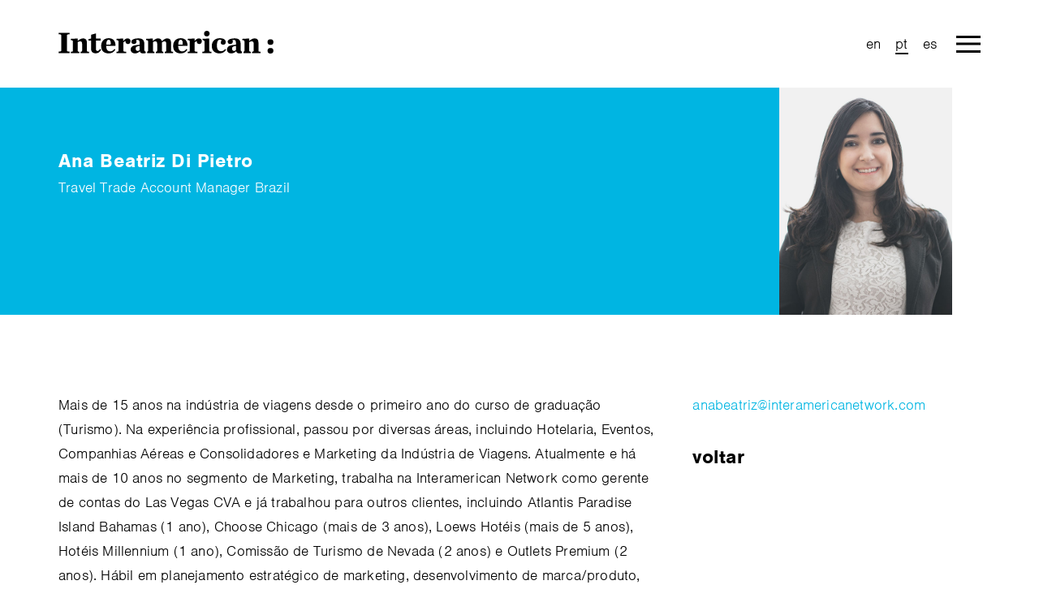

--- FILE ---
content_type: text/html; charset=UTF-8
request_url: https://www.interamericanetwork.com/pt/equipe/ana-beatriz-di-pietro
body_size: 15992
content:
<!DOCTYPE html>
<html data-semplice="4.4.7">
	<head>
		<meta charset="UTF-8" />
		<meta name="viewport" content="width=device-width, initial-scale=1.0, maximum-scale=1.0" />
		
	<!-- This site is optimized with the Yoast SEO plugin v14.4.1 - https://yoast.com/wordpress/plugins/seo/ -->
	<title>Ana Beatriz Di Pietro - Interamerican Network</title>
	<meta name="robots" content="index, follow" />
	<meta name="googlebot" content="index, follow, max-snippet:-1, max-image-preview:large, max-video-preview:-1" />
	<meta name="bingbot" content="index, follow, max-snippet:-1, max-image-preview:large, max-video-preview:-1" />
	<link rel="canonical" href="https://www.interamericanetwork.com/pt/equipe/ana-beatriz-di-pietro" />
	<meta property="og:locale" content="en_US" />
	<meta property="og:type" content="article" />
	<meta property="og:title" content="Ana Beatriz Di Pietro - Interamerican Network" />
	<meta property="og:url" content="https://www.interamericanetwork.com/pt/equipe/ana-beatriz-di-pietro" />
	<meta property="og:site_name" content="Interamerican Network" />
	<meta property="article:modified_time" content="2020-04-13T22:09:30+00:00" />
	<meta name="twitter:card" content="summary_large_image" />
	<script type="application/ld+json" class="yoast-schema-graph">{"@context":"https://schema.org","@graph":[{"@type":"WebSite","@id":"https://www.interamericanetwork.com/pt/#website","url":"https://www.interamericanetwork.com/pt/","name":"Interamerican Network","description":"Marketing e Rela\u00e7\u00f5es P\u00fablicas para Turismo","potentialAction":[{"@type":"SearchAction","target":"https://www.interamericanetwork.com/pt/?s={search_term_string}","query-input":"required name=search_term_string"}],"inLanguage":"en-US"},{"@type":"WebPage","@id":"https://www.interamericanetwork.com/pt/equipe/ana-beatriz-di-pietro#webpage","url":"https://www.interamericanetwork.com/pt/equipe/ana-beatriz-di-pietro","name":"Ana Beatriz Di Pietro - Interamerican Network","isPartOf":{"@id":"https://www.interamericanetwork.com/pt/#website"},"datePublished":"2020-04-01T14:55:31+00:00","dateModified":"2020-04-13T22:09:30+00:00","inLanguage":"en-US","potentialAction":[{"@type":"ReadAction","target":["https://www.interamericanetwork.com/pt/equipe/ana-beatriz-di-pietro"]}]}]}</script>
	<!-- / Yoast SEO plugin. -->


<link rel='dns-prefetch' href='//s.w.org' />
		<script type="text/javascript">
			window._wpemojiSettings = {"baseUrl":"https:\/\/s.w.org\/images\/core\/emoji\/12.0.0-1\/72x72\/","ext":".png","svgUrl":"https:\/\/s.w.org\/images\/core\/emoji\/12.0.0-1\/svg\/","svgExt":".svg","source":{"concatemoji":"https:\/\/www.interamericanetwork.com\/pt\/wp-includes\/js\/wp-emoji-release.min.js?ver=5.4.18"}};
			/*! This file is auto-generated */
			!function(e,a,t){var n,r,o,i=a.createElement("canvas"),p=i.getContext&&i.getContext("2d");function s(e,t){var a=String.fromCharCode;p.clearRect(0,0,i.width,i.height),p.fillText(a.apply(this,e),0,0);e=i.toDataURL();return p.clearRect(0,0,i.width,i.height),p.fillText(a.apply(this,t),0,0),e===i.toDataURL()}function c(e){var t=a.createElement("script");t.src=e,t.defer=t.type="text/javascript",a.getElementsByTagName("head")[0].appendChild(t)}for(o=Array("flag","emoji"),t.supports={everything:!0,everythingExceptFlag:!0},r=0;r<o.length;r++)t.supports[o[r]]=function(e){if(!p||!p.fillText)return!1;switch(p.textBaseline="top",p.font="600 32px Arial",e){case"flag":return s([127987,65039,8205,9895,65039],[127987,65039,8203,9895,65039])?!1:!s([55356,56826,55356,56819],[55356,56826,8203,55356,56819])&&!s([55356,57332,56128,56423,56128,56418,56128,56421,56128,56430,56128,56423,56128,56447],[55356,57332,8203,56128,56423,8203,56128,56418,8203,56128,56421,8203,56128,56430,8203,56128,56423,8203,56128,56447]);case"emoji":return!s([55357,56424,55356,57342,8205,55358,56605,8205,55357,56424,55356,57340],[55357,56424,55356,57342,8203,55358,56605,8203,55357,56424,55356,57340])}return!1}(o[r]),t.supports.everything=t.supports.everything&&t.supports[o[r]],"flag"!==o[r]&&(t.supports.everythingExceptFlag=t.supports.everythingExceptFlag&&t.supports[o[r]]);t.supports.everythingExceptFlag=t.supports.everythingExceptFlag&&!t.supports.flag,t.DOMReady=!1,t.readyCallback=function(){t.DOMReady=!0},t.supports.everything||(n=function(){t.readyCallback()},a.addEventListener?(a.addEventListener("DOMContentLoaded",n,!1),e.addEventListener("load",n,!1)):(e.attachEvent("onload",n),a.attachEvent("onreadystatechange",function(){"complete"===a.readyState&&t.readyCallback()})),(n=t.source||{}).concatemoji?c(n.concatemoji):n.wpemoji&&n.twemoji&&(c(n.twemoji),c(n.wpemoji)))}(window,document,window._wpemojiSettings);
		</script>
		<style type="text/css">
img.wp-smiley,
img.emoji {
	display: inline !important;
	border: none !important;
	box-shadow: none !important;
	height: 1em !important;
	width: 1em !important;
	margin: 0 .07em !important;
	vertical-align: -0.1em !important;
	background: none !important;
	padding: 0 !important;
}
</style>
	<link rel='stylesheet' id='wp-block-library-css'  href='https://www.interamericanetwork.com/pt/wp-includes/css/dist/block-library/style.min.css?ver=5.4.18' type='text/css' media='all' />
<link rel='stylesheet' id='semplice-stylesheet-css'  href='https://www.interamericanetwork.com/pt/wp-content/themes/semplice4-child/style.css?ver=4.4.7' type='text/css' media='all' />
<link rel='stylesheet' id='semplice-frontend-stylesheet-css'  href='https://www.interamericanetwork.com/pt/wp-content/themes/semplice4/assets/css/frontend.min.css?ver=4.4.7' type='text/css' media='all' />
<link rel='stylesheet' id='mediaelement-css'  href='https://www.interamericanetwork.com/pt/wp-includes/js/mediaelement/mediaelementplayer-legacy.min.css?ver=4.2.13-9993131' type='text/css' media='all' />
<script type='text/javascript' src='https://www.interamericanetwork.com/pt/wp-includes/js/jquery/jquery.js?ver=1.12.4-wp'></script>
<script type='text/javascript' src='https://www.interamericanetwork.com/pt/wp-includes/js/jquery/jquery-migrate.min.js?ver=1.4.1'></script>
<link rel='https://api.w.org/' href='https://www.interamericanetwork.com/pt/wp-json/' />
<link rel="EditURI" type="application/rsd+xml" title="RSD" href="https://www.interamericanetwork.com/pt/xmlrpc.php?rsd" />
<link rel="wlwmanifest" type="application/wlwmanifest+xml" href="https://www.interamericanetwork.com/pt/wp-includes/wlwmanifest.xml" /> 
<meta name="generator" content="WordPress 5.4.18" />
<link rel='shortlink' href='https://www.interamericanetwork.com/pt/?p=214' />
<link rel="alternate" type="application/json+oembed" href="https://www.interamericanetwork.com/pt/wp-json/oembed/1.0/embed?url=https%3A%2F%2Fwww.interamericanetwork.com%2Fpt%2Fequipe%2Fana-beatriz-di-pietro" />
<link rel="alternate" type="text/xml+oembed" href="https://www.interamericanetwork.com/pt/wp-json/oembed/1.0/embed?url=https%3A%2F%2Fwww.interamericanetwork.com%2Fpt%2Fequipe%2Fana-beatriz-di-pietro&#038;format=xml" />
<link rel="stylesheet" href="https://use.typekit.net/cht5saj.css"><style type="text/css" id="semplice-webfonts-css">.font_pmdxndtit, [data-font="font_pmdxndtit"], [data-font="font_pmdxndtit"] li a, #content-holder h1, #content-holder h3, #content-holder p, #content-holder li {font-family: "nimbus-sans", sans-serif;font-weight: 300;font-style: normal;}.font_5e8tf0htz, [data-font="font_5e8tf0htz"], [data-font="font_5e8tf0htz"] li a {font-family: "nimbus-sans", sans-serif;font-weight: 300;font-style: italic;}.font_5myi757kf, [data-font="font_5myi757kf"], [data-font="font_5myi757kf"] li a, #content-holder h4 {font-family: "nimbus-sans", sans-serif;font-weight: 400;font-style: normal;}.font_w8ax15qeb, [data-font="font_w8ax15qeb"], [data-font="font_w8ax15qeb"] li a {font-family: "nimbus-sans", sans-serif;font-weight: 400;font-style: italic;}.font_qk0gipx5e, [data-font="font_qk0gipx5e"], [data-font="font_qk0gipx5e"] li a, #content-holder h2 {font-family: "nimbus-sans", sans-serif;font-weight: 700;font-style: normal;}.font_inxn5pq65, [data-font="font_inxn5pq65"], [data-font="font_inxn5pq65"] li a {font-family: "nimbus-sans", sans-serif;font-weight: 700;font-style: italic;}</style>
		<style type="text/css" id="semplice-custom-css">
			
				@media screen and (min-width: 1170px) {
					.container-fluid, .container, .admin-container {
						padding: 0 4rem 0 4rem;
					}
				}
			.container {
			max-width: 1366px;
		}@media screen and (min-width: 1170px) { .row {
			margin-left: -18px;
			margin-right: -18px;
		}.column, .grid-column {
			padding-left: 18px;
			padding-right: 18px;
		}}
			#content-holder h1 { font-size: 1.5555555555555556rem;line-height: 2rem;letter-spacing: 0.005555555555555556rem;}#content-holder h2 { font-size: 1.3333333333333333rem;line-height: 2rem;letter-spacing: 0.027777777777777776rem;}#content-holder h3 { font-size: 1.5555555555555556rem;line-height: 2.3333333333333335rem;letter-spacing: 0.011111111111111112rem;}#content-holder p, #content-holder li { letter-spacing: 0.011111111111111112rem;}@media screen and (min-width: 992px) and (max-width: 1169.98px) { #content-holder h1 { font-size: 1.43rem; line-height: 1.84rem; }#content-holder h2 { font-size: 1.23rem; line-height: 1.84rem; }#content-holder h3 { font-size: 1.49rem; line-height: 2.24rem; }#content-holder h4 { font-size: 1.28rem; line-height: 1.92rem; }#content-holder h5 { font-size: 1.11rem; line-height: 1.78rem; }#content-holder h6 { font-size: 1rem; line-height: 1.67rem; }}@media screen and (min-width: 768px) and (max-width: 991.98px) { #content-holder h1 { font-size: 1.34rem; line-height: 1.72rem; }#content-holder h2 { font-size: 1.17rem; line-height: 1.76rem; }#content-holder h3 { font-size: 1.43rem; line-height: 2.15rem; }#content-holder h4 { font-size: 1.23rem; line-height: 1.84rem; }#content-holder h5 { font-size: 1.11rem; line-height: 1.78rem; }#content-holder h6 { font-size: 1rem; line-height: 1.67rem; }}@media screen and (min-width: 544px) and (max-width: 767.98px) { #content-holder h1 { font-size: 1.28rem; line-height: 1.64rem; }#content-holder h2 { font-size: 1.12rem; line-height: 1.68rem; }#content-holder h3 { font-size: 1.4rem; line-height: 2.1rem; }#content-holder h4 { font-size: 1.2rem; line-height: 1.8rem; }#content-holder h5 { font-size: 1.11rem; line-height: 1.78rem; }#content-holder h6 { font-size: 1rem; line-height: 1.67rem; }}@media screen and (max-width: 543.98px) { #content-holder h1 { font-size: 1.21rem; line-height: 1.56rem; }#content-holder h2 { font-size: 1.07rem; line-height: 1.6rem; }#content-holder h3 { font-size: 1.37rem; line-height: 2.05rem; }#content-holder h4 { font-size: 1.17rem; line-height: 1.76rem; }#content-holder h5 { font-size: 1.11rem; line-height: 1.78rem; }#content-holder h6 { font-size: 1rem; line-height: 1.67rem; }}
			
			
		.project-panel {
			background: #f5f5f5;
			padding: 2.5rem 0rem;
		}
		.pp-thumbs {
			margin-bottom: -1.666666666666667rem;
		}
		#content-holder .panel-label, .projectpanel-preview .panel-label {
			color: #000000;
			font-size: 1.777777777777778rem;
			text-transform: none;
			padding-left: 0rem;
			padding-bottom: 1.666666666666667rem;
			text-align: left;
			line-height: 1;
		}
		.project-panel .pp-title {
			padding: 0.5555555555555556rem 0rem 1.666666666666667rem 0rem;
		}
		.project-panel .pp-title a {
			color: #000000; 
			font-size: 0.7222222222222222rem; 
			text-transform: none;
		} 
		.project-panel .pp-title span {
			color: #999999;
			font-size: 0.7222222222222222rem;
			text-transform: none;
		}
	
			.is-content { color: #000000; }a { color: #00b5e2; }a:hover { color: #00b5e2; }#nprogress .bar { background: #00b5e2; }.back-to-top a svg { fill: #00b5e2; }
		</style>
	
		<style type="text/css" id="214-post-css">
			#content-214 #section_4e0465865 {padding-left: 0rem;background-color: transparent;}@media screen and (min-width: 544px) and (max-width: 767.98px) { #content-214 #section_4e0465865 {padding-right: 0rem;padding-left: 0rem;}}@media screen and (max-width: 543.98px) { #content-214 #section_4e0465865 {padding-right: 5.333333333333333rem;padding-left: 0rem;}}#content-214 #column_4bf5bfe6c {background-color: #00b5e2;}@media screen and (min-width: 544px) and (max-width: 767.98px) { #content-214 #column_4bf5bfe6c {padding-top: 0rem;order: 1;}}@media screen and (max-width: 543.98px) { #content-214 #column_4bf5bfe6c {padding-top: 0rem;order: 1;}}#content-214 #content_2d4efb7ea {padding-top: 4rem;padding-left: 4rem;}#content-214 #content_2d4efb7ea .is-content {}@media screen and (min-width: 544px) and (max-width: 767.98px) { #content-214 #content_2d4efb7ea {padding-top: 1.6666666666666667rem;margin-top: 0rem;padding-left: 1.6666666666666667rem;}#content-214 #content_2d4efb7ea .is-content {}}@media screen and (max-width: 543.98px) { #content-214 #content_2d4efb7ea {padding-top: 1.6666666666666667rem;margin-top: 0rem;padding-left: 1.6666666666666667rem;}#content-214 #content_2d4efb7ea .is-content {}}#content-214 #content_e5e8c4d07 {padding-left: 4rem;}#content-214 #content_e5e8c4d07 .is-content {}@media screen and (min-width: 544px) and (max-width: 767.98px) { #content-214 #content_e5e8c4d07 {padding-top: 0rem;margin-top: 0rem;padding-bottom: 1.6666666666666667rem;padding-left: 1.6666666666666667rem;}#content-214 #content_e5e8c4d07 .is-content {}}@media screen and (max-width: 543.98px) { #content-214 #content_e5e8c4d07 {padding-top: 0rem;margin-top: 0rem;padding-bottom: 1.6666666666666667rem;padding-left: 1.6666666666666667rem;}#content-214 #content_e5e8c4d07 .is-content {}}@media screen and (min-width: 544px) and (max-width: 767.98px) { #content-214 #column_83e37371e {order: 2;}}@media screen and (max-width: 543.98px) { #content-214 #column_83e37371e {}}@media screen and (min-width: 544px) and (max-width: 767.98px) { #content-214 #content_49e3645a4 {padding-top: 0rem;margin-top: 0rem;padding-right: 0rem;padding-bottom: 0rem;margin-bottom: 0rem;}#content-214 #content_49e3645a4 .is-content {}}@media screen and (max-width: 543.98px) { #content-214 #content_49e3645a4 {padding-top: 0rem;margin-top: 0rem;padding-right: 0rem;padding-bottom: 0rem;margin-bottom: 0rem;}#content-214 #content_49e3645a4 .is-content {}}#content-214 #section_de1f40da6 {padding-top: 0rem;margin-top: 5.333333333333333rem;}@media screen and (min-width: 544px) and (max-width: 767.98px) { #content-214 #section_de1f40da6 {margin-top: 3.3333333333333335rem;padding-right: 4rem;padding-left: 4rem;}}@media screen and (max-width: 543.98px) { #content-214 #section_de1f40da6 {margin-top: 3.3333333333333335rem;}}@media screen and (min-width: 544px) and (max-width: 767.98px) { #content-214 #column_0579c37bf {order: 1;}}@media screen and (max-width: 543.98px) { #content-214 #column_0579c37bf {order: 1;}}@media screen and (min-width: 544px) and (max-width: 767.98px) { #content-214 #content_d2b2d1d0e {margin-top: 0rem;}#content-214 #content_d2b2d1d0e .is-content {}}@media screen and (max-width: 543.98px) { #content-214 #content_d2b2d1d0e {margin-top: 0rem;}#content-214 #content_d2b2d1d0e .is-content {}}@media screen and (min-width: 544px) and (max-width: 767.98px) { #content-214 #column_cd3dd3281 {order: 3;}}@media screen and (max-width: 543.98px) { #content-214 #column_cd3dd3281 {order: 3;}}#content-214 #content_f6fab998d {margin-bottom: 2rem;}#content-214 #content_f6fab998d .is-content {}@media screen and (min-width: 544px) and (max-width: 767.98px) { #content-214 #content_cb8eb1a76 {margin-top: 5.333333333333333rem;}#content-214 #content_cb8eb1a76 .is-content {}}@media screen and (max-width: 543.98px) { #content-214 #content_cb8eb1a76 {margin-top: 5.333333333333333rem;}#content-214 #content_cb8eb1a76 .is-content {}}#content-214 #section_cd716a245 {margin-top: 10rem;}@media screen and (max-width: 543.98px) { #content-214 #section_cd716a245 {margin-top: 10rem;}}#content-214 #content_d6f8f35fa {margin-top: 6rem;padding-right: 0.6666666666666666rem;padding-bottom: 2rem;}#content-214 #content_d6f8f35fa .is-content {}@media screen and (min-width: 544px) and (max-width: 767.98px) { #content-214 #content_d6f8f35fa {padding-right: 1.6666666666666667rem;}#content-214 #content_d6f8f35fa .is-content {}}@media screen and (max-width: 543.98px) { #content-214 #content_d6f8f35fa {margin-top: 6.666666666666667rem;padding-right: 1.6666666666666667rem;}#content-214 #content_d6f8f35fa .is-content {}}#content-214 #section_c3d2b303a {padding-top: 4rem;margin-top: 0rem;padding-right: 4rem;padding-bottom: 2rem;padding-left: 4rem;background-color: #000000;}@media screen and (max-width: 543.98px) { #content-214 #section_c3d2b303a {padding-top: 4rem;padding-right: 1.6666666666666667rem;padding-left: 1.6666666666666667rem;}}#content-214 #content_8b91816b2 {margin-bottom: 4rem;}#content-214 #content_8b91816b2 .is-content {}@media screen and (max-width: 543.98px) { #content-214 #content_8b91816b2 {margin-bottom: 3.3333333333333335rem;}#content-214 #content_8b91816b2 .is-content {}}
				#content-214 #content_d3f79d6f5 .is-content {background-color: transparent;}
				#content-214 #content_d3f79d6f5 .is-content:hover {color: #ffffff !important;background-color: transparent !important;}
				#content-214 #content_d3f79d6f5 .is-content a{color: #ffffff;letter-spacing: 0.05555555555555555rem;margin-right: -0.05555555555555555rem;padding-top: 0rem;padding-right: 0rem;padding-bottom: 0rem;padding-left: 0rem;font-size: 1rem;}
				#content-214 #content_d3f79d6f5 .is-content:hover a {color: #00b5e2 !important;}
			@media screen and (max-width: 543.98px) { #content-214 #content_d3f79d6f5 {margin-bottom: 3.9444444444444446rem;}#content-214 #content_d3f79d6f5 .is-content {}}#content-214 #content_2930de7cf {padding-bottom: 0rem;}#content-214 #content_2930de7cf .is-content {}@media screen and (max-width: 543.98px) { #content-214 #content_2930de7cf {margin-top: 2rem;}#content-214 #content_2930de7cf .is-content {}}
			.nav_3qzwsau1o { background-color: rgba(255, 255, 255, 0.9);; }.nav_3qzwsau1o { height: 6rem; }.is-frontend #content-214 .sections { margin-top: 6rem; }.nav_3qzwsau1o { padding-top: 0rem; }.nav_3qzwsau1o { padding-bottom: 0rem; }.nav_3qzwsau1o .navbar-inner .navbar-left, .nav_3qzwsau1o .navbar-inner .navbar-center { left: 4rem; }.nav_3qzwsau1o .container-fluid .navbar-inner .navbar-right { right: 4rem; }.nav_3qzwsau1o .container-fluid .hamburger a:after { padding-right: 1.1111111111111rem; }.nav_3qzwsau1o .logo img, .nav_3qzwsau1o .logo svg { width: 14.722222222222221rem; }.nav_3qzwsau1o .navbar-inner .logo { align-items: center; }.nav_3qzwsau1o .navbar-inner .hamburger a.menu-icon span { background-color: #000000; }.nav_3qzwsau1o .navbar-inner .hamburger a.menu-icon { width: 1.6666666666666667rem; }.nav_3qzwsau1o .navbar-inner .hamburger a.menu-icon span { height: 3px; }.nav_3qzwsau1o .navbar-inner .hamburger a.open-menu span::before { transform: translateY(-9px); }.nav_3qzwsau1o .navbar-inner .hamburger a.open-menu span::after { transform: translateY(9px); }.nav_3qzwsau1o .navbar-inner .hamburger a.open-menu:hover span::before { transform: translateY(-11px); }.nav_3qzwsau1o .navbar-inner .hamburger a.open-menu:hover span::after { transform: translateY(11px); }.nav_3qzwsau1o .navbar-inner .hamburger a.menu-icon { height: 21px; }.nav_3qzwsau1o .navbar-inner .hamburger a.menu-icon span { margin-top: 10.5px; }.nav_3qzwsau1o .navbar-inner .hamburger { display: flex; }#overlay-menu { background-color: rgba(0, 181, 226, 1); }#overlay-menu .overlay-menu-inner nav { padding-top: 2.6666666666666665rem; }#overlay-menu .overlay-menu-inner nav { text-align: left; }#overlay-menu .overlay-menu-inner [data-justify="left"] ul li a span { left: 4rem; }#overlay-menu .overlay-menu-inner nav ul li a span { font-size: 3.3333333333333335rem; }#overlay-menu .overlay-menu-inner nav ul li a span { color: #ffffff; }#overlay-menu .overlay-menu-inner nav ul li a { padding-top: 1.3333333333333rem; }#overlay-menu .overlay-menu-inner nav ul li a { padding-bottom: 1.3333333333333rem; }#overlay-menu .overlay-menu-inner nav ul li a span { text-transform: none; }#overlay-menu .overlay-menu-inner nav ul li a span { letter-spacing: 0.005555555555555556rem; }#overlay-menu .overlay-menu-inner nav ul li a span { padding-bottom: 0rem; }#overlay-menu .overlay-menu-inner nav ul li a:hover span { color: #000000; }#overlay-menu .overlay-menu-inner nav ul li.current-menu-item a span { color: #000000; }#overlay-menu .overlay-menu-inner nav ul li.current_page_item a span { color: #000000; }[data-post-type="project"] #overlay-menu .overlay-menu-inner nav ul li.portfolio-grid a span, [data-post-type="post"] #overlay-menu .overlay-menu-inner nav ul li.blog-overview a span { color: #000000; }@media screen and (min-width: 992px) and (max-width: 1169.98px) { .nav_3qzwsau1o .navbar-inner .hamburger a.menu-icon { height: 21px; }.nav_3qzwsau1o .navbar-inner .hamburger a.menu-icon span { margin-top: 10.5px; }}@media screen and (min-width: 768px) and (max-width: 991.98px) { .nav_3qzwsau1o .navbar-inner .hamburger a.menu-icon { height: 21px; }.nav_3qzwsau1o .navbar-inner .hamburger a.menu-icon span { margin-top: 10.5px; }}@media screen and (min-width: 544px) and (max-width: 767.98px) { .nav_3qzwsau1o .navbar-inner .hamburger a.menu-icon { height: 21px; }.nav_3qzwsau1o .navbar-inner .hamburger a.menu-icon span { margin-top: 10.5px; }}@media screen and (max-width: 543.98px) { .nav_3qzwsau1o .navbar-inner .navbar-left, .nav_3qzwsau1o .navbar-inner .navbar-center { left: 1.6666666666666667rem; }.nav_3qzwsau1o .container-fluid .navbar-inner .navbar-right { right: 1.6666666666666667rem; }.nav_3qzwsau1o .container-fluid .hamburger a:after { padding-right: 1.1111111111111rem; }.nav_3qzwsau1o .logo img, .nav_3qzwsau1o .logo svg { width: 11.333333333333334rem; }.nav_3qzwsau1o .navbar-inner .hamburger a.menu-icon { height: 21px; }.nav_3qzwsau1o .navbar-inner .hamburger a.menu-icon span { margin-top: 10.5px; }#overlay-menu .overlay-menu-inner nav ul li a span { font-size: 1.6666666666666667rem; }#overlay-menu .overlay-menu-inner nav ul li a { padding-top: 0.66666666666667rem; }#overlay-menu .overlay-menu-inner nav ul li a { padding-bottom: 0.66666666666667rem; }}
		</style>
			<style>html{margin-top:0px!important;}#wpadminbar{top:auto!important;bottom:0;}</style>
		<link rel="shortcut icon" type="image/png" href="https://www.interamericanetwork.com/pt/wp-content/uploads/2020/01/interamercan-site-FAVICON-2.png" sizes="32x32"><!-- Add the slick-theme.css if you want default styling -->
<link rel="stylesheet" type="text/css" href="//cdn.jsdelivr.net/npm/slick-carousel@1.8.1/slick/slick.css"/>
<!-- Add the slick-theme.css if you want default styling -->
<link rel="stylesheet" type="text/css" href="//cdn.jsdelivr.net/npm/slick-carousel@1.8.1/slick/slick-theme.css"/>
<!-- Add the slick-theme.css if you want default styling pop-up-->
<link rel="stylesheet" type="text/css" href="https://cdn.jsdelivr.net/npm/cookieconsent@3/build/cookieconsent.min.css" />


<!-- Facebook Pixel Code -->

<script>

  !function(f,b,e,v,n,t,s)

  {if(f.fbq)return;n=f.fbq=function(){n.callMethod?

  n.callMethod.apply(n,arguments):n.queue.push(arguments)};

  if(!f._fbq)f._fbq=n;n.push=n;n.loaded=!0;n.version='2.0';

  n.queue=[];t=b.createElement(e);t.async=!0;

  t.src=v;s=b.getElementsByTagName(e)[0];

  s.parentNode.insertBefore(t,s)}(window, document,'script',

  'https://connect.facebook.net/en_US/fbevents.js');

  fbq('init', '287159556001170');

  fbq('track', 'PageView');

</script>

<noscript><img height="1" width="1" style="display:none"

  src="https://www.facebook.com/tr?id=287159556001170&ev=PageView&noscript=1"

/></noscript>

<!-- End Facebook Pixel Code -->


<!-- Global site tag (gtag.js) - Google Analytics -->
<script async src="https://www.googletagmanager.com/gtag/js?id=UA-25750932-1"></script>
<script>
  window.dataLayer = window.dataLayer || [];
  function gtag(){dataLayer.push(arguments);}
  gtag('js', new Date());

  gtag('config', 'UA-25750932-1');
</script>


<!-- Global site tag (gtag.js) - Google Analytics -->
<script async src="https://www.googletagmanager.com/gtag/js?id=UA-25750932-1"></script>
<script>
  window.dataLayer = window.dataLayer || [];
  function gtag(){dataLayer.push(arguments);}
  gtag('js', new Date());

  gtag('config', 'UA-25750932-1');
</script>	</head>
	<body class="page-template-default page page-id-214 page-child parent-pageid-56 is-frontend static-mode static-transitions mejs-semplice-ui" data-post-type="page" data-post-id="214">

		
		
		<div id="content-holder" data-active-post="214">
			
						<header class="nav_3qzwsau1o semplice-navbar active-navbar sticky-nav  cover-transparent scroll-to-top" data-cover-transparent="enabled" data-bg-overlay-visibility="hidden">
							<div class="container-fluid" data-nav="logo-left-menu-right">
								<div class="navbar-inner menu-type-hamburger" data-xl-width="12" data-navbar-type="container-fluid">
									<div class="logo navbar-left"><a href="https://www.interamericanetwork.com/pt" title="Interamerican Network"><?xml version="1.0" encoding="utf-8"?>
<svg version="1.1" id="interamerican-logo" xmlns="http://www.w3.org/2000/svg" xmlns:xlink="http://www.w3.org/1999/xlink" x="0px" y="0px" width="265px" height="28px" viewBox="0 0 265 28" enable-background="new 0 0 265 28" xml:space="preserve">
    <g>
        <path fill="#000" d="M0.174,4.205c2.85,0.115,3.312,0.462,3.312,1.656v18.133c0,1.194-0.462,1.541-3.312,1.656v1.733H13.77
		v-1.733c-2.85-0.116-3.312-0.462-3.312-1.656V5.861c0-1.194,0.462-1.541,3.312-1.656V2.472H0.174V4.205z"></path>
        <path fill="#000" d="M35.068,24.457v-9.397c0-3.697-1.309-5.739-4.737-5.739c-2.465,0-4.815,1.502-6.663,3.158V9.436
		l-8.473,0.462v1.579c2.195,0.038,2.619,0.732,2.619,1.887v11.092c0,0.925-0.423,1.31-2.619,1.348v1.579h10.437v-1.579
		c-1.31-0.039-1.887-0.423-1.887-1.348V13.865c1.001-0.501,1.926-0.924,3.12-0.924c1.733,0,2.272,1.117,2.272,3.004v8.512
		c0,0.925-0.616,1.31-1.964,1.348v1.579h10.476v-1.579C35.453,25.766,35.068,25.381,35.068,24.457z"></path>
        <path fill="#000" d="M48.248,24.803c-1.348,0-2.08-0.963-2.08-2.734V11.978h5.739V9.59h-5.739V3.197l-5.854,1.617v4.699
		l-3.428,0.693v1.849h3.351v10.052c0,4.198,2.542,5.585,5.7,5.585c3.12,0,5.315-1.656,6.625-4.583L51.214,22.3
		C50.367,23.879,49.288,24.803,48.248,24.803z"></path>
        <path fill="#000" d="M62.037,9.089c-5.623,0-9.436,3.505-9.436,9.629c0,5.931,3.466,9.09,9.475,9.09
		c3.774,0,6.278-1.733,8.088-4.584L68.97,22.3c-1.425,2.003-3.158,3.043-5.084,3.043c-3.466,0-5.046-2.619-5.046-6.625v-0.039
		v-0.077h11.4C70.549,13.172,67.699,9.089,62.037,9.089z M64.309,16.908l-5.43,0.077c0.154-3.852,1.04-6.086,2.927-6.086
		C63.924,10.899,64.694,13.557,64.309,16.908z"></path>
        <path fill="#000" d="M85.146,9.321c-2.118,0-3.967,1.579-5.277,3.312V9.436l-8.473,0.462v1.579
		c2.195,0.038,2.619,0.732,2.619,1.887v11.092c0,0.925-0.423,1.31-2.619,1.348v1.579H83.49v-1.579
		c-2.966-0.116-3.543-0.423-3.543-1.348V14.289c0.693-0.77,1.887-1.464,2.812-1.502c-0.039,0.231-0.077,0.616-0.077,0.809
		c0,1.541,1.155,2.657,3.12,2.657c1.772,0,3.043-1.463,3.043-3.466C88.844,10.784,87.534,9.321,85.146,9.321z"></path>
        <path fill="#000" d="M150.76,9.089c-5.623,0-9.437,3.505-9.437,9.629c0,5.931,3.467,9.09,9.475,9.09
		c3.775,0,6.278-1.733,8.088-4.584l-1.194-0.924c-1.425,2.003-3.158,3.043-5.083,3.043c-3.467,0-5.046-2.619-5.046-6.625v-0.039
		v-0.077h11.401C159.272,13.172,156.422,9.089,150.76,9.089z M153.032,16.908l-5.43,0.077c0.154-3.852,1.04-6.086,2.927-6.086
		C152.647,10.899,153.418,13.557,153.032,16.908z"></path>
        <path fill="#000" d="M172.96,9.321c-2.118,0-3.967,1.579-5.277,3.312V9.436l-8.473,0.462v1.579
		c2.195,0.038,2.619,0.732,2.619,1.887v11.092c0,0.925-0.423,1.31-2.619,1.348v1.579h12.093v-1.579
		c-2.966-0.116-3.543-0.423-3.543-1.348V14.289c0.693-0.77,1.887-1.464,2.812-1.502c-0.039,0.231-0.077,0.616-0.077,0.809
		c0,1.541,1.155,2.657,3.119,2.657c1.772,0,3.043-1.463,3.043-3.466C176.657,10.784,175.347,9.321,172.96,9.321z"></path>
        <path fill="#000" d="M182.813,6.817c2.079,0,3.427-1.348,3.427-3.466c0-2.041-1.348-3.351-3.427-3.351
		c-2.042,0-3.428,1.386-3.428,3.505C179.384,5.623,180.771,6.817,182.813,6.817z"></path>
        <path fill="#000" d="M200.46,25.15c-3.736,0-5.238-2.812-5.238-6.817c0-5.122,1.348-7.51,3.736-7.51
		c1.04,0,1.849,0.578,2.08,1.309c-0.501,0.308-1.117,1.348-1.117,2.234c0,1.541,1.04,2.734,3.197,2.734
		c1.926,0,3.004-1.348,3.004-3.274c0-2.003-1.694-4.737-7.357-4.737c-5.661,0-9.821,3.505-9.821,9.629
		c0,5.777,3.581,9.09,9.474,9.09c3.774,0,6.278-1.656,8.088-4.468l-1.194-0.924C204.041,24.149,202.424,25.15,200.46,25.15z"></path>
        <ellipse fill="#000" cx="261.206" cy="13.865" rx="3.62" ry="3.428"></ellipse>
        <ellipse fill="#000" cx="261.206" cy="24.572" rx="3.62" ry="3.428"></ellipse>
        <path fill="#000" d="M185.855,24.457V9.436l-8.704,0.462v0.009c0.366,0.462,0.633,1.007,0.787,1.62
		c1.549,0.181,1.986,0.835,1.986,1.837v11.092c0,0.925-0.577,1.31-2.773,1.348v1.579h11.285v-1.579
		C186.202,25.766,185.855,25.381,185.855,24.457z"></path>
        <path fill="#000" d="M105.798,23.186v-7.01c0-4.506-2.003-6.855-7.048-6.855c-5.816,0-8.897,1.656-8.897,4.082
		c0,1.695,1.078,2.85,3.081,2.85c2.003,0,3.235-1.232,3.235-2.965c0-0.809-0.27-1.463-0.501-1.926
		c0.347-0.154,0.924-0.231,1.425-0.231c1.887,0,2.927,0.809,2.927,3.543v2.388c-1.579,0.424-5.893,0.308-8.589,1.772
		c-1.618,0.886-2.503,2.657-2.503,4.198c0,2.272,1.617,4.776,5.469,4.776c2.195,0,4.198-1.04,5.739-2.542h0.154
		c0.693,1.656,1.386,2.503,4.006,2.503c1.307,0,2.125-0.088,3.159-0.245v-1.845C106.425,25.41,105.798,24.68,105.798,23.186z
		 M100.021,23.533c-0.578,0.732-1.31,1.271-2.388,1.271c-1.502,0-2.465-1.117-2.465-2.85c0-2.195,1.425-3.043,4.853-3.351V23.533z"></path>
        <path fill="#000" d="M138.735,24.457v-9.397c0-3.697-1.425-5.739-4.853-5.739c-2.427,0-4.814,1.772-6.548,3.543
		c-0.501-2.311-1.926-3.543-4.583-3.543c-2.503,0-4.545,1.502-6.394,3.158V9.436l-8.473,0.462v1.579
		c2.195,0.038,2.619,0.732,2.619,1.887v11.092c0,0.692-0.238,1.082-1.278,1.25v1.677h8.904v-1.579
		c-1.348-0.039-1.695-0.423-1.695-1.348V13.865c1.001-0.501,1.656-0.924,2.812-0.924c1.772,0,2.388,1.117,2.388,3.004v8.512
		c0,0.925-0.347,1.31-1.733,1.348v1.579h9.359v-1.579c-1.31-0.039-1.695-0.423-1.695-1.348v-9.397c0-0.231,0-0.462-0.039-0.847
		c0.963-0.655,2.234-1.271,3.043-1.271c1.772,0,2.234,1.117,2.234,3.004v8.512c0,0.925-0.385,1.31-1.733,1.348v1.579h10.245v-1.579
		C139.121,25.766,138.735,25.381,138.735,24.457z"></path>
        <path fill="#000" d="M224.454,23.186v-7.01c0-4.506-2.003-6.855-7.048-6.855c-5.816,0-8.897,1.656-8.897,4.082
		c0,1.695,1.078,2.85,3.081,2.85c2.003,0,3.235-1.232,3.235-2.965c0-0.809-0.27-1.463-0.501-1.926
		c0.347-0.154,0.924-0.231,1.425-0.231c1.887,0,2.927,0.809,2.927,3.543v2.388c-1.579,0.424-5.893,0.308-8.589,1.772
		c-1.618,0.886-2.503,2.657-2.503,4.198c0,2.272,1.617,4.776,5.469,4.776c2.195,0,4.198-1.04,5.739-2.542h0.154
		c0.693,1.656,1.386,2.503,4.006,2.503c1.307,0,2.125-0.088,3.159-0.245v-1.845C225.082,25.41,224.454,24.68,224.454,23.186z
		 M218.677,23.533c-0.578,0.732-1.31,1.271-2.388,1.271c-1.502,0-2.465-1.117-2.465-2.85c0-2.195,1.425-3.043,4.853-3.351V23.533z"></path>
        <path fill="#000" d="M246.416,24.457v-9.397c0-3.697-1.31-5.739-4.737-5.739c-2.465,0-4.815,1.502-6.663,3.158V9.436
		l-8.473,0.462v1.579c2.195,0.038,2.619,0.732,2.619,1.887v11.092c0,0.692-0.238,1.082-1.279,1.25v1.677h9.098v-1.579
		c-1.31-0.039-1.888-0.423-1.888-1.348V13.865c1.001-0.501,1.926-0.924,3.12-0.924c1.733,0,2.272,1.117,2.272,3.004v8.512
		c0,0.925-0.616,1.31-1.964,1.348v1.579h10.476v-1.579C246.801,25.766,246.416,25.381,246.416,24.457z"></path>
    </g>
</svg></a></div>
									
									<div class="hamburger navbar-right semplice-menu"><a class="open-menu menu-icon"><span></span></a></div>
								</div>
							</div>
						</header>
						
				<div id="overlay-menu">
					<div class="overlay-menu-inner" data-xl-width="12">
						<nav class="overlay-nav" data-justify="left" data-align="align-top" data-font="font_pmdxndtit">
							<ul class="container-fluid"><li class="language-mobile menu-item menu-item-type-custom menu-item-object-custom menu-item-293"><a href="https://www.interamericanetwork.com"><span>en</span></a></li>
<li class="language-mobile lang-active menu-item menu-item-type-custom menu-item-object-custom menu-item-home menu-item-294"><a href="https://www.interamericanetwork.com/pt"><span>pt</span></a></li>
<li class="language-mobile menu-item menu-item-type-custom menu-item-object-custom menu-item-295"><a href="https://www.interamericanetwork.com/es"><span>es</span></a></li>
<li class="menu-item menu-item-type-post_type menu-item-object-page menu-item-15"><a href="https://www.interamericanetwork.com/pt/sobre-nos"><span>sobre nós</span></a></li>
<li class="menu-item menu-item-type-post_type menu-item-object-page menu-item-17"><a href="https://www.interamericanetwork.com/pt/o-que-fazemos"><span>o que fazemos</span></a></li>
<li class="menu-item menu-item-type-post_type menu-item-object-page menu-item-97"><a href="https://www.interamericanetwork.com/pt/cultura"><span>cultura in</span></a></li>
<li class="menu-item menu-item-type-post_type menu-item-object-page menu-item-19"><a href="https://www.interamericanetwork.com/pt/cases"><span>cases</span></a></li>
<li class="menu-item menu-item-type-post_type menu-item-object-page menu-item-355"><a href="https://www.interamericanetwork.com/pt/weeklytrends"><span>latin america weekly trends</span></a></li>
<li class="menu-item menu-item-type-post_type menu-item-object-page menu-item-374"><a href="https://www.interamericanetwork.com/pt/pesquisas"><span>pesquisas</span></a></li>
<li class="menu-item menu-item-type-post_type menu-item-object-page menu-item-21"><a href="https://www.interamericanetwork.com/pt/contato"><span>contato</span></a></li>
<li class="menu-social menu-item menu-item-type-custom menu-item-object-custom menu-item-31"><a target="_blank" rel="noopener noreferrer" href="https://br.linkedin.com/company/interamerican-network"><span>linkedin</span></a></li>
<li class="menu-social menu-item menu-item-type-custom menu-item-object-custom menu-item-32"><a target="_blank" rel="noopener noreferrer" href="https://www.facebook.com/interamericanetwork"><span>facebook</span></a></li>
<li class="menu-social menu-item menu-item-type-custom menu-item-object-custom menu-item-33"><a target="_blank" rel="noopener noreferrer" href="https://twitter.com/interamericanet"><span>twitter</span></a></li>
<li class="menu-social menu-item menu-item-type-custom menu-item-object-custom menu-item-34"><a target="_blank" rel="noopener noreferrer" href="https://www.instagram.com/interamerican_network/"><span>instagram</span></a></li>
</ul>
						</nav>
					</div>
				</div>
			
					
			<div id="content-214" class="content-container active-content  hide-on-init">
				<div class="transition-wrap">
					<div class="sections">
						
					<section id="section_4e0465865" class="content-block" data-column-mode-sm="multi" data-column-mode-xs="single" data-gutter="no" data-layout="fluid" >
						
						<div class="container">
						<div id="row_4fd5b5e0d" class="row"><div id="column_4bf5bfe6c" class="column" data-xl-width="9" data-md-width="9" data-lg-width="9" >
					<div class="content-wrapper">
						
				<div id="content_2d4efb7ea" class="column-content" data-module="paragraph" >
					<div class="is-content"><div data-content-for="xl"><h2><span style="color: rgb(255, 255, 255);" data-mce-style="color: #ffffff;">Ana Beatriz Di Pietro</span></h2></div></div>
				</div>
			
				<div id="content_e5e8c4d07" class="column-content" data-module="paragraph" >
					<div class="is-content"><div data-content-for="xl"><p><span style="color: rgb(255, 255, 255);" data-mce-style="color: #ffffff;">Travel Trade Account Manager Brazil</span></p></div></div>
				</div>
			
					</div>
				</div><div id="column_83e37371e" class="column" data-xl-width="2" data-md-width="2" data-lg-width="2" >
					<div class="content-wrapper">
						
				<div id="content_49e3645a4" class="column-content" data-module="image" >
					<div class="ce-image" data-align="left"><img class="is-content"  src="https://www.interamericanetwork.com/pt/wp-content/uploads/2020/04/interamercan-site-EQUIPE-ana-beatriz-di-pietro.jpg" width="512" height="672" alt="interamercan-site-EQUIPE-ana-beatriz-di-pietro" caption="" data-width="original" data-scaling="no"></div>
				</div>
			
					</div>
				</div></div>
						</div>
					</section>				
				
					<section id="section_de1f40da6" class="content-block" data-column-mode-sm="single" data-column-mode-xs="single" >
						
						<div class="container">
						<div id="row_1a7dda146" class="row"><div id="column_0579c37bf" class="column" data-xl-width="8" >
					<div class="content-wrapper">
						
				<div id="content_d2b2d1d0e" class="column-content" data-module="paragraph" >
					<div class="is-content"><div data-content-for="xl"><p>Mais de 15 anos na indústria de viagens desde o primeiro ano do curso de graduação (Turismo). Na experiência profissional, passou por diversas áreas, incluindo Hotelaria, Eventos, Companhias Aéreas e Consolidadores e Marketing da Indústria de Viagens. Atualmente e há mais de 10 anos no segmento de Marketing, trabalha na Interamerican Network como gerente de contas do Las Vegas CVA e já trabalhou para outros clientes, incluindo Atlantis Paradise Island Bahamas (1 ano), Choose Chicago (mais de 3 anos), Loews Hotéis (mais de 5 anos), Hotéis Millennium (1 ano), Comissão de Turismo de Nevada (2 anos) e Outlets Premium (2 anos). Hábil em planejamento estratégico de marketing, desenvolvimento de marca/produto, networking comercial, geração de leads e conhecimento de MICE, planejamento de eventos, Live Marketing e campanhas digitais/mídias sociais.</p></div></div>
				</div>
			
					</div>
				</div><div id="column_cd3dd3281" class="column" data-xl-width="4" >
					<div class="content-wrapper">
						
				<div id="content_f6fab998d" class="column-content" data-module="paragraph" >
					<div class="is-content"><div data-content-for="xl"><p><a data-mce-href="mailto:anabeatriz@interamericanetwork.com" href="mailto:anabeatriz@interamericanetwork.com" title="anabeatriz@interamericanetwork.com" data-mce-selected="1">anabeatriz@interamericanetwork.com</a></p></div></div>
				</div>
			
				<div id="content_cb8eb1a76" class="column-content" data-module="code" >
					
				<div class="is-content ce-code">
					<a class="back-btn" onclick="window.history.go(-1); return false;">voltar</a>
				</div>
			
				</div>
			
					</div>
				</div></div>
						</div>
					</section>				
				
					<section id="section_cd716a245" class="content-block" data-column-mode-sm="single" data-column-mode-xs="single" data-justify="left" >
						
						<div class="container">
						<div id="row_5064fc539" class="row"><div id="column_cb3e1b1d2" class="column" data-xl-width="12" data-valign="stretch" >
					<div class="content-wrapper">
						
				<div id="content_2ac26af5e" class="column-content" data-module="paragraph" >
					<div class="is-content"><div data-content-for="xl"><ul class="social-footer"><li><a href="https://br.linkedin.com/company/interamerican-network" target="_blank" rel="noopener noreferrer" data-mce-href="https://br.linkedin.com/company/interamerican-network" data-mce-selected="1">﻿linkedin</a></li><li><a href="https://www.facebook.com/interamericanetwork" target="_blank" rel="noopener noreferrer" data-mce-href="https://www.facebook.com/interamericanetwork">facebook</a></li><li><a href="https://www.instagram.com/interamerican_network" target="_blank" rel="noopener noreferrer" data-mce-href="https://www.instagram.com/interamerican_network">instagram</a></li><li><a href="https://www.youtube.com/user/interamericanetwork" target="_blank" rel="noopener noreferrer" data-mce-href="https://www.youtube.com/user/interamericanetwork">youtube</a></li><li><a href="https://x.com/interamericanet" target="_blank" rel="noopener noreferrer" data-mce-href="https://x.com/interamericanet">x</a></li></ul></div></div>
				</div>
			
					</div>
				</div></div>
						</div>
					</section>				
				
					<section id="section_01cb9d111" class="content-block" data-column-mode-sm="single" data-column-mode-xs="single" data-gutter="no" data-layout="fluid" >
						
						<div class="container">
						<div id="row_cd3cafd0b" class="row"><div id="column_0864aef0c" class="column" data-xl-width="12" >
					<div class="content-wrapper">
						
				<div id="content_d6f8f35fa" class="column-content" data-module="image" >
					<div class="ce-image" data-align="right"><a href="http://www.agenciasmart.com.br/" target="_blank"><img class="is-content"  src="https://www.interamericanetwork.com/pt/wp-content/uploads/2020/01/assinatura-smart-logo.svg" alt="Assinatura Smart" caption="" data-width="original" data-scaling="no"></a></div>
				</div>
			
					</div>
				</div></div>
						</div>
					</section>				
				
					<section id="section_c3d2b303a" class="content-block" data-column-mode-sm="single" data-column-mode-xs="single" data-layout="fluid" data-gutter="no" >
						
						<div class="container">
						<div id="row_ea1c6f870" class="row"><div id="column_23667a481" class="column" data-xl-width="5" data-lg-width="7" data-md-width="8" >
					<div class="content-wrapper">
						
				<div id="content_8b91816b2" class="column-content mobile-footer" data-module="code" >
					
				<div class="is-content ce-code">
					
				</div>
			
				</div>
			
					</div>
				</div><div id="column_c1dfa57b2" class="column" data-xl-width="7" data-lg-width="5" data-md-width="4" >
					<div class="content-wrapper">
						
				<div id="content_d3f79d6f5" class="column-content responsive-footer" data-module="button" >
					
				<div class="ce-button" data-align="right">
					<div class="is-content" data-width="auto">
						<a  data-font="font_qk0gipx5e" href="https://www.interamericanetwork.com/pt/contato#fale-conosco" target="_self">fale conosco</a>
					</div>
				</div>
			
				</div>
			
					</div>
				</div></div><div id="row_6d789777b" class="row"><div id="column_e6bd7c49a" class="column" data-xl-width="6" data-md-width="7" >
					<div class="content-wrapper">
						
				<div id="content_81180e56f" class="column-content footer-city" data-module="paragraph" >
					<div class="is-content has-xs"><div data-content-for="xl"><div><span class="footer-cities-container"> <img class="footer-city-icon" src="https://www.interamericanetwork.com/pt/wp-content/uploads/2020/01/interamercan-site-SIMBOLO-FOOTER.svg" data-mce-src="https://www.interamericanetwork.com/pt/wp-content/uploads/2020/01/interamercan-site-SIMBOLO-FOOTER.svg"><a class="footer-city" href="https://www.interamericanetwork.com/pt/contato" data-mce-href="https://www.interamericanetwork.com/pt/contato">Argentina</a> <a class="footer-city" href="https://www.interamericanetwork.com/pt/contato" data-mce-href="https://www.interamericanetwork.com/pt/contato">Brasil</a> <a class="footer-city" href="https://www.interamericanetwork.com/pt/contato" data-mce-href="https://www.interamericanetwork.com/pt/contato">Chile</a> <a class="footer-city" href="https://www.interamericanetwork.com/pt/contato" data-mce-href="https://www.interamericanetwork.com/pt/contato">Colômbia</a> <a class="footer-city" href="https://www.interamericanetwork.com/pt/contato" data-mce-href="https://www.interamericanetwork.com/pt/contato">México</a></span></div></div><div data-content-for="xs"><div><span class="footer-cities-container"> <img class="footer-city-icon" src="https://www.interamericanetwork.com/es/wp-content/uploads/2020/01/interamercan-site-SIMBOLO-FOOTER.svg" data-mce-src="https://www.interamericanetwork.com/es/wp-content/uploads/2020/01/interamercan-site-SIMBOLO-FOOTER.svg"><a class="footer-city" href="https://www.interamericanetwork.com/es/contato" data-mce-href="https://www.interamericanetwork.com/es/contato">Argentina</a> <a class="footer-city" href="https://www.interamericanetwork.com/es/contato" data-mce-href="https://www.interamericanetwork.com/es/contato">Brasil</a> <a class="footer-city" href="https://www.interamericanetwork.com/es/contato" data-mce-href="https://www.interamericanetwork.com/es/contato">Chile</a> <a class="footer-city" href="https://www.interamericanetwork.com/es/contato" data-mce-href="https://www.interamericanetwork.com/es/contato">Colombia</a> <a class="footer-city" href="https://www.interamericanetwork.com/es/contato" data-mce-href="https://www.interamericanetwork.com/es/contato">Mexico</a></span></div></div></div>
				</div>
			
					</div>
				</div><div id="column_87d6592b4" class="column" data-xl-width="6" data-md-width="5" >
					<div class="content-wrapper">
						
				<div id="content_2930de7cf" class="column-content" data-module="paragraph" >
					<div class="is-content has-xs"><div data-content-for="xl"><p style="text-align: right; font-size: 0.777778rem; line-height: 2rem;" data-mce-style="text-align: right; font-size: 0.777778rem; line-height: 2rem;"><span style="color: #ffffff;" data-mce-style="color: #ffffff;"><a data-mce-href="https://www.interamericanetwork.com/pt/privacy-policy" href="https://www.interamericanetwork.com/pt/privacy-policy" data-mce-selected="1">Política de Privacidade</a>&nbsp; &nbsp; &nbsp; &nbsp; &nbsp; © 2020,&nbsp;Interamerican Network.&nbsp;</span></p></div><div data-content-for="xs"><p style="font-size: 0.666667rem; line-height: 2rem; text-align: left;" data-mce-style="font-size: 0.666667rem; line-height: 2rem; text-align: left;"><span style="color: #ffffff;" data-mce-style="color: #ffffff;">© 2019,&nbsp;Interamerican Network.&nbsp;</span></p></div></div>
				</div>
			
					</div>
				</div></div>
						</div>
					</section>				
				
					</div>
				</div>
			</div>
		</div>
		<div class="pswp" tabindex="-1" role="dialog" aria-hidden="true">
	<div class="pswp__bg"></div>
	<div class="pswp__scroll-wrap">
		<div class="pswp__container">
			<div class="pswp__item"></div>
			<div class="pswp__item"></div>
			<div class="pswp__item"></div>
		</div>
		<div class="pswp__ui pswp__ui--hidden">
			<div class="pswp__top-bar">
				<div class="pswp__counter"></div>
				<button class="pswp__button pswp__button--close" title="Close (Esc)"></button>
				<button class="pswp__button pswp__button--share" title="Share"></button>
				<button class="pswp__button pswp__button--fs" title="Toggle fullscreen"></button>
				<button class="pswp__button pswp__button--zoom" title="Zoom in/out"></button>
				<div class="pswp__preloader">
					<div class="pswp__preloader__icn">
					  <div class="pswp__preloader__cut">
						<div class="pswp__preloader__donut"></div>
					  </div>
					</div>
				</div>
			</div>
			<div class="pswp__share-modal pswp__share-modal--hidden pswp__single-tap">
				<div class="pswp__share-tooltip"></div> 
			</div>
			<button class="pswp__button pswp__button--arrow--left" title="Previous (arrow left)">
			</button>
			<button class="pswp__button pswp__button--arrow--right" title="Next (arrow right)">
			</button>
			<div class="pswp__caption">
				<div class="pswp__caption__center"></div>
			</div>
		</div>
	</div>
</div>	<div class="back-to-top">
		<a class="semplice-event" data-event-type="helper" data-event="scrollToTop"><svg version="1.1" id="Ebene_1" xmlns="http://www.w3.org/2000/svg" xmlns:xlink="http://www.w3.org/1999/xlink" x="0px" y="0px"
	 width="53px" height="20px" viewBox="0 0 53 20" enable-background="new 0 0 53 20" xml:space="preserve">
<g id="Ebene_3">
</g>
<g>
	<polygon points="43.886,16.221 42.697,17.687 26.5,4.731 10.303,17.688 9.114,16.221 26.5,2.312 	"/>
</g>
</svg>
</a>
	</div>
	<script type="text/javascript" async src="https://d335luupugsy2.cloudfront.net/js/loader-scripts/b50a48e1-8d62-4794-8746-2944b73e4970-loader.js" ></script>
<script type='text/javascript'>
var mejsL10n = {"language":"en","strings":{"mejs.download-file":"Download File","mejs.install-flash":"You are using a browser that does not have Flash player enabled or installed. Please turn on your Flash player plugin or download the latest version from https:\/\/get.adobe.com\/flashplayer\/","mejs.fullscreen":"Fullscreen","mejs.play":"Play","mejs.pause":"Pause","mejs.time-slider":"Time Slider","mejs.time-help-text":"Use Left\/Right Arrow keys to advance one second, Up\/Down arrows to advance ten seconds.","mejs.live-broadcast":"Live Broadcast","mejs.volume-help-text":"Use Up\/Down Arrow keys to increase or decrease volume.","mejs.unmute":"Unmute","mejs.mute":"Mute","mejs.volume-slider":"Volume Slider","mejs.video-player":"Video Player","mejs.audio-player":"Audio Player","mejs.captions-subtitles":"Captions\/Subtitles","mejs.captions-chapters":"Chapters","mejs.none":"None","mejs.afrikaans":"Afrikaans","mejs.albanian":"Albanian","mejs.arabic":"Arabic","mejs.belarusian":"Belarusian","mejs.bulgarian":"Bulgarian","mejs.catalan":"Catalan","mejs.chinese":"Chinese","mejs.chinese-simplified":"Chinese (Simplified)","mejs.chinese-traditional":"Chinese (Traditional)","mejs.croatian":"Croatian","mejs.czech":"Czech","mejs.danish":"Danish","mejs.dutch":"Dutch","mejs.english":"English","mejs.estonian":"Estonian","mejs.filipino":"Filipino","mejs.finnish":"Finnish","mejs.french":"French","mejs.galician":"Galician","mejs.german":"German","mejs.greek":"Greek","mejs.haitian-creole":"Haitian Creole","mejs.hebrew":"Hebrew","mejs.hindi":"Hindi","mejs.hungarian":"Hungarian","mejs.icelandic":"Icelandic","mejs.indonesian":"Indonesian","mejs.irish":"Irish","mejs.italian":"Italian","mejs.japanese":"Japanese","mejs.korean":"Korean","mejs.latvian":"Latvian","mejs.lithuanian":"Lithuanian","mejs.macedonian":"Macedonian","mejs.malay":"Malay","mejs.maltese":"Maltese","mejs.norwegian":"Norwegian","mejs.persian":"Persian","mejs.polish":"Polish","mejs.portuguese":"Portuguese","mejs.romanian":"Romanian","mejs.russian":"Russian","mejs.serbian":"Serbian","mejs.slovak":"Slovak","mejs.slovenian":"Slovenian","mejs.spanish":"Spanish","mejs.swahili":"Swahili","mejs.swedish":"Swedish","mejs.tagalog":"Tagalog","mejs.thai":"Thai","mejs.turkish":"Turkish","mejs.ukrainian":"Ukrainian","mejs.vietnamese":"Vietnamese","mejs.welsh":"Welsh","mejs.yiddish":"Yiddish"}};
</script>
<script type='text/javascript' src='https://www.interamericanetwork.com/pt/wp-includes/js/mediaelement/mediaelement-and-player.min.js?ver=4.2.13-9993131'></script>
<script type='text/javascript' src='https://www.interamericanetwork.com/pt/wp-includes/js/mediaelement/mediaelement-migrate.min.js?ver=5.4.18'></script>
<script type='text/javascript'>
/* <![CDATA[ */
var _wpmejsSettings = {"pluginPath":"\/pt\/wp-includes\/js\/mediaelement\/","classPrefix":"mejs-","stretching":"responsive"};
/* ]]> */
</script>
<script type='text/javascript'>
/* <![CDATA[ */
var semplice = {"default_api_url":"https:\/\/www.interamericanetwork.com\/pt\/wp-json","semplice_api_url":"https:\/\/www.interamericanetwork.com\/pt\/wp-json\/semplice\/v1\/frontend","template_dir":"https:\/\/www.interamericanetwork.com\/pt\/wp-content\/themes\/semplice4","category_base":"\/category\/","tag_base":"\/tag\/","nonce":"a1dcfff0d2","frontend_mode":"static","static_transitions":"enabled","site_name":"Interamerican Network","base_url":"https:\/\/www.interamericanetwork.com\/pt","frontpage_id":"13","blog_home":"https:\/\/www.interamericanetwork.com\/pt","blog_navbar":"","sr_status":"enabled","blog_sr_status":"enabled","is_preview":"","password_form":"\n<div class=\"post-password-form\">\n\t<div class=\"inner\">\n\t\t<form action=\"https:\/\/www.interamericanetwork.com\/pt\/wp-login.php?action=postpass\" method=\"post\">\n\t\t\t<div class=\"password-lock\"><svg xmlns=\"http:\/\/www.w3.org\/2000\/svg\" width=\"35\" height=\"52\" viewBox=\"0 0 35 52\">\n  <path id=\"Form_1\" data-name=\"Form 1\" d=\"M31.3,25.028H27.056a0.755,0.755,0,0,1-.752-0.757V14.654a8.8,8.8,0,1,0-17.608,0v9.616a0.755,0.755,0,0,1-.752.757H3.7a0.755,0.755,0,0,1-.752-0.757V14.654a14.556,14.556,0,1,1,29.111,0v9.616A0.755,0.755,0,0,1,31.3,25.028Zm-3.495-1.514h2.743V14.654a13.051,13.051,0,1,0-26.1,0v8.859H7.192V14.654a10.309,10.309,0,1,1,20.617,0v8.859Zm4.43,28.475H2.761A2.77,2.77,0,0,1,0,49.213V25.28a1.763,1.763,0,0,1,1.755-1.766H33.242A1.763,1.763,0,0,1,35,25.28V49.213A2.77,2.77,0,0,1,32.239,51.988ZM1.758,25.028a0.252,0.252,0,0,0-.251.252V49.213a1.259,1.259,0,0,0,1.254,1.262H32.239a1.259,1.259,0,0,0,1.254-1.262V25.28a0.252,0.252,0,0,0-.251-0.252H1.758ZM20.849,43h-6.7a0.75,0.75,0,0,1-.61-0.314,0.763,0.763,0,0,1-.1-0.682l1.471-4.44a4.1,4.1,0,1,1,5.184,0L21.563,42a0.763,0.763,0,0,1-.1.682A0.75,0.75,0,0,1,20.849,43ZM15.2,41.487H19.8l-1.319-3.979a0.76,0.76,0,0,1,.33-0.891,2.6,2.6,0,1,0-2.633,0,0.76,0.76,0,0,1,.33.891Z\"\/>\n<\/svg>\n<\/div>\n\t\t\t<p>This content is protected. <br \/><span>To view, please enter the password.<\/span><\/p>\n\t\t\t<div class=\"input-fields\">\n\t\t\t\t<input name=\"post_password\" class=\"post-password-input\" type=\"password\" size=\"20\" maxlength=\"20\" placeholder=\"Enter password\" \/><input type=\"submit\" name=\"Submit\" value=\"Submit\" \/>\t\t\t<\/div>\n\t\t<\/form>\n\t<\/div>\n<\/div>\n\n","portfolio_order":[76,103,108,110,112,115,118,129,120,123,126,131,133,135,137,140,143,146,150,152,270],"gallery":{"prev":"<svg version=\"1.1\" id=\"Ebene_1\" xmlns=\"http:\/\/www.w3.org\/2000\/svg\" xmlns:xlink=\"http:\/\/www.w3.org\/1999\/xlink\" x=\"0px\" y=\"0px\"\n\twidth=\"18px\" height=\"40px\"  viewBox=\"0 0 18 40\" enable-background=\"new 0 0 18 40\" xml:space=\"preserve\">\n<g id=\"Ebene_2\">\n\t<g>\n\t\t<polygon points=\"16.3,40 0.3,20 16.3,0 17.7,1 2.5,20 17.7,39 \t\t\"\/>\n\t<\/g>\n<\/g>\n<\/svg>\n","next":"<svg version=\"1.1\" id=\"Ebene_1\" xmlns=\"http:\/\/www.w3.org\/2000\/svg\" xmlns:xlink=\"http:\/\/www.w3.org\/1999\/xlink\" x=\"0px\" y=\"0px\"\n\twidth=\"18px\" height=\"40px\" viewBox=\"0 0 18 40\" enable-background=\"new 0 0 18 40\" xml:space=\"preserve\">\n<g id=\"Ebene_2\">\n\t<g>\n\t\t<polygon points=\"0.3,39 15.5,20 0.3,1 1.7,0 17.7,20 1.7,40 \t\t\"\/>\n\t<\/g>\n<\/g>\n<\/svg>\n"}};
/* ]]> */
</script>
<script type='text/javascript' src='https://www.interamericanetwork.com/pt/wp-content/themes/semplice4/assets/js/frontend.min.js?ver=4.4.7'></script>
<script type='text/javascript' src='https://www.interamericanetwork.com/pt/wp-includes/js/wp-embed.min.js?ver=5.4.18'></script>
<script type="text/javascript" id="semplice-custom-javascript">(function($) {
$( ".semplice-navbar .navbar-inner" ).append( "<div><ul class=\"language-selector\"><li><a href=\"https://www.interamericanetwork.com\">en</a></li><li><a class=\"lang-active\" href=\"https://www.interamericanetwork.com/pt\">pt</a></li><li><a href=\"https://www.interamericanetwork.com/es\">es</a></li></ul></div>" );
})(jQuery);</script>	</body>
</html>

--- FILE ---
content_type: text/html;charset=utf-8
request_url: https://pageview-notify.rdstation.com.br/send
body_size: -76
content:
b523f4c5-9fa7-4176-bf8c-51067bc9658b

--- FILE ---
content_type: text/css
request_url: https://www.interamericanetwork.com/pt/wp-content/themes/semplice4-child/style.css?ver=4.4.7
body_size: 4204
content:
/*
  Theme Name: Semplice Child Theme
  Description: Child Theme for Semplice
  Author: Semplicelabs
  Template: semplice4
*/

/* Custom CSS Start */

/*--> HEADER <--*/
/* Navbar items color fade-in */
@keyframes navbar-item-fade-in {
    from {background-color: #000; fill: #000;}
    to {background-color: #fff; fill: #fff;}
}
/* Overlay color changes */
#overlay-menu .logo svg path {
    animation-name: navbar-item-fade-in;
    animation-duration: 0.005s;
    animation-fill-mode: forwards;
}
#overlay-menu .logo svg ellipse {
    animation-name: navbar-item-fade-in;
    animation-duration: 0.005s;
    animation-fill-mode: forwards;
}  
#overlay-menu .logo svg path {
    fill: #fff !important;
}
#overlay-menu .logo svg ellipse {
    fill: #fff !important;
} 
#overlay-menu .close-menu span:before, #overlay-menu .close-menu span:after {
    animation-name: navbar-item-fade-in;
    animation-duration: 0.005s;
    animation-fill-mode: forwards;
}
#overlay-menu .semplice-navbar {
    animation-name: navbar-background-fade-in;
    animation-duration: 0.005s;
    animation-fill-mode: forwards;
}
#overlay-menu .language-selector a {
    color: #fff !important;
}
#overlay-menu .language-selector a:hover {
    border-bottom: 2px solid #fff !important;
}
#overlay-menu .language-selector .lang-active {
    border-bottom: 2px solid #fff !important;
}
/* SVG Fill Color on Cover */
.semplice-navbar:not(.cover-transparent) .logo a svg path { 
  fill: #000 !important; 
}
.semplice-navbar:not(.cover-transparent) .logo a svg ellipse { 
  fill: #000 !important; 
}
/* Menu Item Color on Cover */
.semplice-navbar:not(.cover-transparent) .menu-item a span { 
  color: #000 !important;
}
/* Hamburger and X Color on Cover */
.semplice-navbar:not(.cover-transparent) .navbar-inner .hamburger a.menu-icon span { 
  background-color: #000 !important;
}
/* social custom menu */
li.menu-social {
    display: inline-flex;
    position: relative;
    margin-top: 5rem;
    width: auto;
    height: 2rem;
}
.menu-social a span {
    font-size: 1.11111111rem !important;
    font-weight: 400;
}
.menu-social a span:after {
    content: "/";
    padding: 1rem;
}
.menu-social a span:hover:after{
    color: #fff !important;
}
.menu-social:last-child a span:after {
    content: "";
}
/* language */
.language-selector {
    right: 7rem;
    display: flex;
    position: absolute;
    height: 100%;
    line-height: 1 !important;
    z-index: 1;
    top: 0;
    align-items: center;
}
.language-selector a {
    color: #000 !important;
    margin-left: 1rem !important;
    border-bottom: 2px solid transparent !important;
}
.language-selector a:hover {
    border-bottom: 2px solid #000 !important;
}
.language-selector .lang-active {
    border-bottom: 2px solid #000 !important;
}
.nav_lufn413ze .language-selector a {
    color: #fff !important;
}
.nav_lufn413ze .language-selector a:hover {
    border-bottom: 2px solid #fff !important;
}
.nav_lufn413ze .language-selector .lang-active {
    border-bottom: 2px solid #fff !important;
}
.language-mobile {
    display: none !important;
}
/* responsivo */
@media (max-width: 599px) {
    #overlay-menu .overlay-menu-inner [data-justify="left"] ul li a span {
        left: 1.66666667rem !important;
    }
    #overlay-menu .overlay-menu-inner nav {
    padding-top: 1rem !important;
    }
    li.menu-social {
    display: block;
    position: relative;
    margin-top: 0.25rem;
    height: 2rem;
    }
    .menu-social a span:after {
    display: none;
    }
    li.menu-social.menu-item-31 {
    margin-top: 2rem !important;
    }
	.language-selector {
    display: none !important;
	}
	li.language-mobile {
    display: inline-flex !important;
    position: relative !important;
    height: 4rem !important;
    width: 48px;
    margin-top: -2rem;
	padding-right: .73333333rem !important;
	}
	.language-mobile a span {
	font-size: 1.11111111rem !important;	
	}
}   

/*--> FOOTER <--*/
/* social custom menu */
.social-footer{
    list-style:none;
    margin:0;
    padding:0;
    text-align:center;
}
.social-footer li {
    display:inline;
}
.social-footer a {
    display:inline-block;
    padding: 1rem;
    color: #000;
    font-family: "nimbus-sans", sans-serif;
    font-size: 1.11111111rem !important;
    font-weight: 400; 
    letter-spacing: 0.005555555555555556rem;
}
.social-footer li + li:before {
    content: "/";
    padding: 0 .25rem;
}
.footer-cities-container {
    display:inline;
}
.footer-city a {
    display:inline-block;
    padding-right: 1rem;
    color: #fff;
    font-size: .88888889rem;
    font-weight: 300;  
}
.footer-city a:last-child {
    padding-right: 0;
}
img.footer-city-icon {
    padding-right: 1rem;
}
/*<-- Begin MailChimp Signup Form -->*/
#mc_embed_signup form {
    text-align: left; 
}
/* positions input field horizontally */
.mc-field-group { 
    display: inline-block; 
}
#mc_embed_signup input.email {
    font-family:"nimbus-sans", sans-serif; 
    font-size: 1rem;
    font-weight: 300;
    letter-spacing: 0.005555555555555556rem;
    border: none !important;
    border-bottom: 1px solid #fff !important;
    color: #fff; 
    background-color: transparent; 
    display: inline-block; 
    margin: 0; 
    width: 80%;
    height: 2.66666667rem;
    padding: 0 0 .88888889rem 0 !important;
    vertical-align:top;
    -moz-box-shadow: none !important;
    -webkit-box-shadow: none !important;
    box-shadow: none !important;
    border-radius: 0px !important;
 }
#mc_embed_signup input, #mc_embed_signup textarea {
    border-bottom: 1px solid #fff !important;
    border: none !important;
    border-radius: 0px !important;
    line-height: .83333333rem !important;
    color: #fff !important;
    transition: all .15s linear;
    -moz-transition: all .15s linear;
    -webkit-transition: all .15s linear;
    -o-transition: all .15s linear;
}
#mc_embed_signup label {
    display:block; 
    font-size:1rem; 
    padding-bottom:10px; 
    font-weight:300;
}
/* positions button horizontally in line with input*/
#mc_embed_signup .clear {
    display: inline-block; 
} 
#mc_embed_signup .button {
    font-family:"nimbus-sans", sans-serif; 
    font-size: 1rem;
    font-weight: 600;
    letter-spacing: 0.05rem; 
    border-bottom: 1px solid #fff !important;
    color: #fff; 
    background-color: transparent; 
    width: auto;
    box-sizing: border-box; 
    height: 2.66666667rem !important;;
    vertical-align: top;
    text-align: center;
    padding-bottom: .88888889rem; 
    display: inline-block; 
    margin: 0; 
    margin-left: -5px;
    transition: all 0.23s ease-in-out 0s !important;
  }  
#mc_embed_signup .button:hover {
    cursor: pointer;
    color: #00B5E2 !important;
}
#mc_embed_signup div#mce-responses {
    float:left; 
    top:-1.4em; 
    padding:0em .5em 0em .5em; 
    overflow:hidden; 
    width:90%;
    margin: 0 5%; 
    clear: both;
}
#mc_embed_signup div.response {
    margin:1em 0; 
    padding:1em .5em .5em 0; 
    font-weight:bold; 
    float:left; 
    top:-1.5em; 
    z-index:1; 
    width:80%;
}
#mc_embed_signup #mce-error-response {
    display:none;
}
#mc_embed_signup #mce-success-response {
    color:#fff; 
    display:none;
}
#mc_embed_signup label.error {
  display:block; 
    float:none; 
    width:auto; 
    margin-left:1.05em; 
    text-align:left; 
    padding:.5em 0;
}
.back-to-top {
    right: 6px !important;
  }
/* Responsivo */  
@media (max-width: 599px) {
    .mc-field-group { 
        display: block; 
    }
    #mc_embed_signup input.email {
        width: 100%;
    }
    #mc_embed_signup .button {
        border-bottom: none !important;
        padding-top: .88888889rem;
        padding-bottom: 0;
        margin-left: -12px;;
    } 
    .responsive-footer .ce-button {
        float: left;
    }
    .footer-cities-container {
        display:inline;
    }
    .footer-city a {
        padding-top: 1rem;
        padding-right: .55555556rem;
        font-size: .66666667rem;
    }
    img.footer-city-icon {
        display: block;
    }
    .social-footer a {
    display: block;
    padding: 0.5rem;
    font-size: 1rem !important;
    }
    .social-footer li + li:before{
    display: none;
    }   
}
@media (min-width: 600px) and (max-width: 899px) {
    .footer-city span {
        padding-right: .55555556rem;
        font-size: .66666667rem;
    } 
}

/*--> MISC <--*/
/* blue-box-card */
.box-service {
    height: auto;
    margin-right: 2rem;
    max-width: 23% !important;
}
.box-service-last {
    height: auto;
    max-width: 23% !important;
}
@media (max-width: 599px) {
    .box-service {
        height: auto !important;
        margin-right: 0;
        max-width: 90% !important;
        margin-bottom: 2rem;
    }
.box-service-last {
        height: auto !important;
        max-width: 90% !important;    
    }
}
@media (max-width: 799px) and (min-width: 600px) {
    .box-service {
        height: auto !important;
        margin-right: 0;
        max-width: 90% !important;
        margin-bottom: 2rem;
    }
.box-service-last {
        height: auto !important;
        max-width: 90% !important;    
    }
}  
 /* logo slider */  
.carousel-cell-logo-slider {
    width: 20%;
    height: 180px;
    padding: 1rem;
    counter-increment: carousel-cell;
    }
@media (max-width: 599px) {
    .carousel-cell-logo-slider {
    width: 80%;
    height: auto;
    padding: 0 2rem;
    }
}
@media (max-width: 799px) and (min-width: 600px) {
    .carousel-cell-logo-slider {
    width: 33%;
    height: auto;
    padding: 1rem;
    }
}  
/* --> team card <-- */
.team-thumb {
    position: relative;
    margin-top: 1.33333333rem;
}
.team-tittle {
    z-index: 1;
    float: left;
    width: 100%;
    height: 84px;
    position: relative;
    padding: .66666667rem .333333333rem;
    margin-top: -.5rem;
    transition: all .3s cubic-bezier(.2,0,0,1);
    display: block;
    text-align: left;
    font-family: "nimbus-sans", sans-serif;
    font-weight: 600 !important;
    font-size: 0.88888889rem !important;
    letter-spacing: 0.005555555555555556rem;
    line-height: 1rem;
    color: #000;
    cursor: pointer;
}  
.team-tittle::after {
    z-index: -1;
    content: " ";
    display: block;
    height: 0rem;
    position: absolute;
    top: 0;
    bottom: 100%;
    right: 0rem;
    left: 0rem;
    background: #00B5E2;
    transition: all .3s cubic-bezier(.2,0,0,1);
    -webkit-transform-origin: top center;
    transform-origin: top center;
}
.team-thumb:hover > .team-tittle::after {
    outline-width: 0;
    right: 0;
    left: 0;
    height: 100%;
    background: #00B5E2;
}
.team-thumb:hover >  .team-tittle {
    color: #fff;
}
.team-position {
    position: relative;
    display: block;
    font-weight: 300;
    font-size: .833333333rem;
    color: #000;
}
.team-thumb:hover >  .team-tittle .team-position {
    color: #fff !important;
}
.team-picture {
    position: relative;
    overflow: hidden;
    width: 100%;
    height: auto;
    -webkit-filter: grayscale(100%); /* Safari 6.0 - 9.0 */
    filter: grayscale(100%);
}
.team-thumb:hover > .team-picture {
    cursor: pointer;
    -webkit-filter: grayscale(0%); /* Safari 6.0 - 9.0 */
    filter: none;  
}
@media (max-width: 599px) {
    .team-custom-grid .column {
        width: 50% !important;
        max-width: 50% !important;
        flex-basis: 50% !important;
    }  
}
@media (max-width: 799px) and (min-width: 600px) {
    .team-custom-grid .column {
        width: 33.33333333% !important;
        max-width: 33.33333333% !important;
        flex-basis: 33.33333333% !important;
    }  
}
@media (max-width: 1169px) and (min-width: 800px) {
    .team-custom-grid .column {
        width: 33.33333333% !important;
        max-width: 33.33333333% !important;
        flex-basis: 33.33333333% !important;
    } 
}

/* testimonials */
.main-testimonial .flickity-viewport {
  /*  height: 332px !important;*/
}
.testimonial-cell {
    width: 100%;
}
.testimonial {
    text-align: left;
    width: 70%;
    float: right;
}

.testimonial-quote {
    display: block;
    font-family: "nimbus-sans", sans-serif;
    font-weight: 300 !important;
    font-size: 1.11111111rem !important;
    letter-spacing: 0.005555555555555556rem;
    line-height: 2rem;
    color: #fff;
    padding: 10px 0;
}

.testimonial-author {
    display: block;
    text-align: left;
    font-family: "nimbus-sans", sans-serif;
    font-weight: 600 !important;
    font-size: 0.88888889rem !important;
    letter-spacing: 0.005555555555555556rem;
    line-height: 1rem;
    color: #fff;
    width: 30%;
    border-top: 1px solid #fff;
    padding-top: 1rem;
    margin-top: 1rem;
}
.testimonial-author-position {
    position: relative;
    display: block;
    text-align: left;
    font-family: "nimbus-sans", sans-serif;
    font-weight: 300;
    font-size: .833333333rem;
    letter-spacing: 0.005555555555555556rem;
    line-height: 1rem;
    color: #fff;
}
.main-testimonial .flickity-page-dots {
    position: absolute;
    width: 100%;
    bottom: -2rem;
    padding: 0;
    margin: 0;
    text-align: left;
    line-height: unset;
    left: 4rem;
}
.main-testimonial .flickity-page-dots .dot.is-selected {
    background: #fff;
}
@media (max-width: 599px) {
    .testimonial {
        width: 100%;
    }
    .testimonial-cell {
        padding: 0 30px;
    }
    .testimonial-quote {
        font-size: 1rem !important;
        line-height: 1.33333333rem;
        padding: 0;
    }
    .main-testimonial .flickity-page-dots {
        bottom: -2.5rem;
        left: 22px;
    }    
}
@media (max-width: 799px) and (min-width: 600px) {
    .testimonial {
        width: 100%;
    }
    .testimonial-cell {
        padding: 0 96px;
    }
    .testimonial-quote {
        font-size: 1rem !important;
        line-height: 1.33333333rem;
        padding: 0;
    }
    .main-testimonial .flickity-page-dots {
        bottom: -2.5rem;
        left: 88px;
    }    
}
/* buttons */
a.back-btn {
    text-align: left;
    font-family: "nimbus-sans", sans-serif;
    font-weight: 600 !important;
    font-size: 1.33333333rem !important;
    letter-spacing: 0.02777778rem;
    line-height: 1.33333333rem;
    color: #000;
    cursor: pointer;
}
/* acordeon */
.acordeon {
    -webkit-box-sizing: border-box;
    -moz-box-sizing: border-box;
    box-sizing: border-box;
}
*, *:before, *:after {
    -webkit-box-sizing: inherit;
    -moz-box-sizing: inherit;
    box-sizing: inherit;
  }
.flipIn, #accesos ul li {
    animation: flipdown 0.5s ease both;
}
.transition, #accesos ul li i:before, #accesos ul li i:after, .contAcordeon {
    transition: all 0.25s ease-in-out;
}
.no-select, .title-item {
    -webkit-tap-highlight-color: rgba(0, 0, 0, 0);
    -webkit-touch-callout: none;
    -webkit-user-select: none;
    -khtml-user-select: none;
    -moz-user-select: none;
    -ms-user-select: none;
    user-select: none;
}
.no-select, .cases {
    -webkit-tap-highlight-color: rgba(0, 0, 0, 0);
    -webkit-touch-callout: none;
    -webkit-user-select: none;
    -khtml-user-select: none;
    -moz-user-select: none;
    -ms-user-select: none;
    user-select: none;
}
.acordeon {
    width: 100%;
    height: 100%;
    perspective: 900;
}
#accesos {
    min-height: 0;
    display: inline-block;
    position: relative;
    left: 50%;
    transform: translate(-50%, 0);
    width: 100%;
}
.title-item {
    font-size: 2rem;
    line-height: 2rem;
    font-weight: 400;
    letter-spacing: 1px;
    color: #fff;
    display: block;
    background-color: #00b5e2;
    margin: 0;
    cursor: pointer;
    padding: 1.5rem;
}
.contAcordeon {
    position: relative;
    overflow: hidden;
    max-height: 200em;
    opacity: 1;
    transform: translate(0, 0);
    margin-top: 3rem;
    z-index: 2;
    padding: 0;
    width: 80%;
    left: 10%;
}
#accesos ul {
    list-style: none;
    perspective: 900;
    padding: 0;
    margin: 0;
}
#accesos ul li {
    position: relative;
    padding: 0;
    margin: 0;
    padding-bottom: 0;
    padding-top: 4rem;
}
#accesos ul li:nth-of-type(1) {
    animation-delay: 0.5s;
}
#accesos ul li:nth-of-type(2) {
    animation-delay: 0.75s;
}
#accesos ul li:nth-of-type(3) {
    animation-delay: 1s;
}
#accesos ul li:last-of-type {
    animation-delay: 1.25s;
    padding-bottom: 0;
}
#accesos ul li i.plus {
    position: absolute;
    transform: translate(0);
    margin-top: -2px;
    right: -2rem;
    width: 87px;
    height: 93px;
    padding: 1.55555rem 3rem;
    background-color: #fff;
}
#accesos ul li i.plus:before, #accesos ul li i.plus:after {
    content: "";
    position: absolute;
    background-color: #00b5e2;
    width: 4px;
    height: 2rem;
}
#accesos ul li i:before {
    transform: translate(0) rotate(45deg);
}
#accesos ul li i.plus:after {
    transform: translate(0) rotate(-45deg);
}
#accesos ul li input[type=checkbox] {
    position: absolute;
    cursor: pointer;
    width: 100%;
    height: 100%;
    z-index: 1;
    opacity: 0;
    background-color: #fff;
}
#accesos ul li input[type=checkbox] .title-item i {
    background-color: teal;
    color: teal;
}
#accesos ul li input[type=checkbox]:checked ~ div {
    margin-top: 0;
    max-height: 0;
    opacity: 0;
    transform: translate(0, 50%);
}
#accesos ul li input[type=checkbox]:checked ~ i:before {
    transform: translate(0) rotate(0deg);
}
#accesos ul li input[type=checkbox]:checked ~ i:after {
    transform: translate(0) rotate(-90deg);
}
#accesos input[type=checkbox] ~ .title-item {
    background-color: #00b5e2;
}
#accesos input[type=checkbox]:checked ~ .title-item {
    background-color: #00b5e2;
}
#accesos .title-item > i {
    width: 50px;
    height: 30px;
    display: inline-block;
    margin-right: 1em;
    margin-top: 10px;
    text-align: center;
    float: right;
}
.cases {
    margin-top: 1.33333333rem;
    z-index: 1000;
    position: relative;
}
.cases-selecionados {
    font-size: 1.11111111rem;
    font-weight: 400;
    padding-right: 1rem;
}
.link-cases {
    font-size: 1.11111111rem;
    color: #000;
    font-weight: 600;
}
.div-item:before {
    content: "/";
    padding: 0 1rem;
}

@keyframes flipdown {
  0% {
    opacity: 0;
    transform-origin: top center;
    transform: rotateX(-90deg);
  }
  5% {
    opacity: 1;
  }
  80% {
    transform: rotateX(8deg);
  }
  83% {
    transform: rotateX(6deg);
  }
  92% {
    transform: rotateX(-3deg);
  }
  100% {
    transform-origin: top center;
    transform: rotateX(0deg);
  }
}

@media (max-width: 599px) {
    #accesos {
        box-sizing: border-box;
        transform: translate(0, 0);
        max-width: 100%;
        min-height: 100%;
        margin: 0;
        left: 0;
    }
    #accesos ul li {
        padding-top: 2rem;
    }
    .title-item {
        font-size: 1.22222222rem;
        line-height: 1.333333333rem;
        cursor: pointer;
        padding: 1rem;
    }
        #accesos ul li i.plus:before, #accesos ul li i.plus:after {
        width: 3px;
        height: 1.22222222rem;
    }
    #accesos ul li i.plus {
        width: 62px;
        height: 62px;
        padding: 1.2222222rem 1.22222222rem;
        background-color: #fff;
    }
    .contAcordeon {
        margin-top: 1rem;
        width: 100%;
        left: 0;
    } 
    .cases {
        margin-top: .88888889rem;
        display: grid;
    }
    .div-item {
        display: none;
    }
    .cases-selecionados {
        font-size: .88888889rem;
        margin-bottom: .66666667rem;
    }
    .link-cases {
        font-size: .88888889rem;
        margin-bottom: .33333333rem;
    }           
}

/* --> cases <-- */
.post-title span {
    line-height: 1.33333333rem !important;
}
.thumb .post-title {
	min-height: 192px;
}
@media (max-width: 599px) {
	.thumb .post-title {
	min-height: auto !important;
	}
}

/* case open */
.cases-logo {
    max-width: 33.33333333%;
}
.align-bottom {
    bottom: 0;
    position: absolute !important;
    line-height: initial !important;
    padding-top: 48px !important;
}
.cases-link-client a {
    color: #000;
    text-decoration: underline;
    font-size: 1rem;
    letter-spacing: 0.02rem;
}
.cases-link-client a:hover {
    color: #00b5e2;
    text-decoration: none;
}
/* clipping slider */
.clipping-slider .semplice-gallery-slider .flickity-viewport {
    height: 480px !important;
}   

/* responsivo */
@media (max-width: 599px) {
    .pg-category-filter ul {
        display: block !important;
    }
    .cases-logo {
        max-width: 40%;
    }
    .align-bottom-mobile {
        position: relative !important;
    }
    .clipping-slider .semplice-gallery-slider .flickity-viewport {
    height: 300px !important;
    }   
}
@media (max-width: 799px) and (min-width: 600px) {
    .align-bottom-mobile {
        position: relative !important;
    } 
}
/* --> CONTATO <-- */
.contato-link-mail a {
    color: #000 !important;
    text-decoration: underline !important;
    font-size: .88888889rem !important;
    letter-spacing: 0.02rem !important;
}
.contato-link-mail a:hover {
    color: #00b5e2 !important;
    text-decoration: none !important;
}
#map1 {
    height: 300px;
    width: 100%;
}
#map2 {
    height: 300px;
    width: 100%;
}
@media (max-width: 599px) {   
    #map1 {
        height: 240px;
        width: 100%;
    } 
    #map2 {
        height: 240px;
        width: 100%;
    }
}
/* form */
.caldera-grid .row {
    margin-left: -1rem;
    margin-right: -1rem;
}
.caldera-grid .col-lg-1, .caldera-grid .col-lg-10, .caldera-grid .col-lg-11, .caldera-grid .col-lg-12, .caldera-grid .col-lg-2, .caldera-grid .col-lg-3, .caldera-grid .col-lg-4, .caldera-grid .col-lg-5, .caldera-grid .col-lg-6, .caldera-grid .col-lg-7, .caldera-grid .col-lg-8, .caldera-grid .col-lg-9, .caldera-grid .col-md-1, .caldera-grid .col-md-10, .caldera-grid .col-md-11, .caldera-grid .col-md-12, .caldera-grid .col-md-2, .caldera-grid .col-md-3, .caldera-grid .col-md-4, .caldera-grid .col-md-5, .caldera-grid .col-md-6, .caldera-grid .col-md-7, .caldera-grid .col-md-8, .caldera-grid .col-md-9, .caldera-grid .col-sm-1, .caldera-grid .col-sm-10, .caldera-grid .col-sm-11, .caldera-grid .col-sm-12, .caldera-grid .col-sm-2, .caldera-grid .col-sm-3, .caldera-grid .col-sm-4, .caldera-grid .col-sm-5, .caldera-grid .col-sm-6, .caldera-grid .col-sm-7, .caldera-grid .col-sm-8, .caldera-grid .col-sm-9, .caldera-grid .col-xs-1, .caldera-grid .col-xs-10, .caldera-grid .col-xs-11, .caldera-grid .col-xs-12, .caldera-grid .col-xs-2, .caldera-grid .col-xs-3, .caldera-grid .col-xs-4, .caldera-grid .col-xs-5, .caldera-grid .col-xs-6, .caldera-grid .col-xs-7, .caldera-grid .col-xs-8, .caldera-grid .col-xs-9 {
    position: relative;
    padding-left: 1rem;
    padding-right: 1rem;
}
.btn-custom-form {
    border: none;
    font-size: 1.33333333rem !important;
    letter-spacing: 0.02777778rem;
    font-weight: 700 !important;
    padding: 0;
    margin-top: 1.33333333rem !important;
    color: #000;
}
.btn-custom-form:hover {
    border: none;
    font-size: 1.33333333rem !important;
    letter-spacing: 0.02777778rem;
    font-weight: 700 !important;
    padding: 0;
    color: #00b5e2 !important;
}
.custom-form input {
    border: 0 !important;
    border-bottom: 1px solid #000 !important;
    border-radius: 0px !important;
    box-shadow: none !important;
    padding: 0px !important;
    padding-bottom: 1rem !important;
    height: 3.33333333rem !important;
    margin-bottom: 2rem !important;
}
.custom-form .form-control {
    font-size: 1rem;
    font-weight: 300;
    color: #000 !important;
}
.custom-form .form-control::placeholder {
    color: #000 !important;
}
.custom-form .intl-tel-input {
    width: 100% !important;
}
.custom-form .intl-tel-input input {
    padding-left: 54px !important;
}
.custom-form .intl-tel-input .flag-container {
    padding-bottom: .77777777rem;
}
.custom-form select {
    border: 0 !important;
    border-bottom: 1px solid #000 !important;
    border-radius: 0px !important;
    box-shadow: none !important;
    padding: 0px !important;
    padding-bottom: 1rem !important;
    height: 3.33333333rem !important;
    margin-bottom: 2rem !important;
    font-weight: 700 !important;
}
.custom-form textarea {
    border: 0 !important;
    border-bottom: 1px solid #000 !important;
    border-radius: 0px !important;
    box-shadow: none !important;
    padding-left: 0px !important;
    appearance: none;
    -webkit-appearance: none;
    -moz-appearance: none;   
}
.caldera-grid .alert-success {
    background-color: transparent !important;
    border-color: transparent !important;
    color: #000 !important;
    padding: 0px !important;
    font-weight: 700 !important;
    padding-top: 2rem !important;
    text-shadow: none !important;
}
/* tag sections */
.tag-section {
	display: none;
}

/* --> RESPONSIVO GERAL <-- */
@media (max-width: 599px) {
    .semplice-cover .show-more {
        padding: 24px !important;
    }
    .logo-home .ce-image img {
        width: 252px;
    }
    #content-13 #column_f21rxy6nj {
        position: absolute;
        bottom: 108px;
    }
    .hide-mobile {
        display: none !important;
    }
}
@media (max-width: 799px) and (min-width: 600px) {
    .semplice-cover .show-more {
        padding: 24px !important;
    }
    .logo-home .ce-image img {
        width: 300px !important;
    }
    #content-13 #column_f21rxy6nj {
        position: absolute !important;
        bottom: 6px !important;
    }
    .hide-tablet {
        display: none !important;
    }
}






/* Custom CSS End */

--- FILE ---
content_type: image/svg+xml
request_url: https://www.interamericanetwork.com/pt/wp-content/uploads/2020/01/interamercan-site-SIMBOLO-FOOTER.svg
body_size: 220
content:
<?xml version="1.0" encoding="utf-8"?>
<!-- Generator: Adobe Illustrator 24.0.1, SVG Export Plug-In . SVG Version: 6.00 Build 0)  -->
<svg version="1.1" id="Layer_1" xmlns="http://www.w3.org/2000/svg" xmlns:xlink="http://www.w3.org/1999/xlink" x="0px" y="0px"
	 width="50.114px" height="24px" viewBox="0 0 50.114 24" enable-background="new 0 0 50.114 24" xml:space="preserve">
<g>
	<path fill="#FFFFFF" d="M0,1.63c2.68,0.108,3.114,0.434,3.114,1.557v17.048c0,1.122-0.435,1.448-3.114,1.557v1.629h12.782v-1.629
		c-2.679-0.109-3.114-0.435-3.114-1.557V3.186c0-1.122,0.435-1.448,3.114-1.557V0H0V1.63z"/>
	<path fill="#FFFFFF" d="M32.806,20.669v-8.835c0-3.476-1.231-5.395-4.454-5.395c-2.317,0-4.526,1.412-6.264,2.969V6.547
		l-7.966,0.435v1.485c2.064,0.036,2.462,0.688,2.462,1.774v10.428c0,0.869-0.398,1.231-2.462,1.267v1.485h9.813v-1.485
		c-1.231-0.036-1.774-0.398-1.774-1.267v-9.957c0.942-0.471,1.811-0.869,2.933-0.869c1.629,0,2.136,1.05,2.136,2.824v8.002
		c0,0.869-0.579,1.231-1.847,1.267v1.485h9.849v-1.485C33.168,21.9,32.806,21.538,32.806,20.669z"/>
	<ellipse fill="#FFFFFF" cx="46.71" cy="10.711" rx="3.404" ry="3.223"/>
	<ellipse fill="#FFFFFF" cx="46.71" cy="20.777" rx="3.404" ry="3.223"/>
</g>
</svg>


--- FILE ---
content_type: image/svg+xml
request_url: https://www.interamericanetwork.com/es/wp-content/uploads/2020/01/interamercan-site-SIMBOLO-FOOTER.svg
body_size: 251
content:
<?xml version="1.0" encoding="utf-8"?>
<!-- Generator: Adobe Illustrator 24.0.1, SVG Export Plug-In . SVG Version: 6.00 Build 0)  -->
<svg version="1.1" id="Layer_1" xmlns="http://www.w3.org/2000/svg" xmlns:xlink="http://www.w3.org/1999/xlink" x="0px" y="0px"
	 width="50.114px" height="24px" viewBox="0 0 50.114 24" enable-background="new 0 0 50.114 24" xml:space="preserve">
<g>
	<path fill="#FFFFFF" d="M0,1.63c2.68,0.108,3.114,0.434,3.114,1.557v17.048c0,1.122-0.435,1.448-3.114,1.557v1.629h12.782v-1.629
		c-2.679-0.109-3.114-0.435-3.114-1.557V3.186c0-1.122,0.435-1.448,3.114-1.557V0H0V1.63z"/>
	<path fill="#FFFFFF" d="M32.806,20.669v-8.835c0-3.476-1.231-5.395-4.454-5.395c-2.317,0-4.526,1.412-6.264,2.969V6.547
		l-7.966,0.435v1.485c2.064,0.036,2.462,0.688,2.462,1.774v10.428c0,0.869-0.398,1.231-2.462,1.267v1.485h9.813v-1.485
		c-1.231-0.036-1.774-0.398-1.774-1.267v-9.957c0.942-0.471,1.811-0.869,2.933-0.869c1.629,0,2.136,1.05,2.136,2.824v8.002
		c0,0.869-0.579,1.231-1.847,1.267v1.485h9.849v-1.485C33.168,21.9,32.806,21.538,32.806,20.669z"/>
	<ellipse fill="#FFFFFF" cx="46.71" cy="10.711" rx="3.404" ry="3.223"/>
	<ellipse fill="#FFFFFF" cx="46.71" cy="20.777" rx="3.404" ry="3.223"/>
</g>
</svg>


--- FILE ---
content_type: image/svg+xml
request_url: https://www.interamericanetwork.com/pt/wp-content/uploads/2020/01/assinatura-smart-logo.svg
body_size: 382
content:
<?xml version="1.0" encoding="utf-8"?>
<!-- Generator: Adobe Illustrator 24.0.1, SVG Export Plug-In . SVG Version: 6.00 Build 0)  -->
<svg version="1.1" id="Layer_1" xmlns="http://www.w3.org/2000/svg" xmlns:xlink="http://www.w3.org/1999/xlink" x="0px" y="0px"
	 width="8px" height="29.6px" viewBox="0 0 8 29.6" style="enable-background:new 0 0 8 29.6;" xml:space="preserve">
<path d="M6.7,0.5V0h1.2v0.7c0,1.1-0.8,1.6-1.6,1.6H3.4v0.6H2.3V2.3H0.6V1h1.7V0h1.1v1h2.8C6.5,1,6.7,0.8,6.7,0.5z M3.4,5.2
	c0,0.4,0.3,0.9,1.1,0.9H8v1.4H2.2V6.1h0.6C2.4,5.8,2.1,5.3,2.1,4.7c0-0.5,0.1-0.9,0.5-1.3l1.1,1C3.5,4.7,3.4,4.9,3.4,5.2z M7.4,10.4
	C7.8,10.8,8,11.2,8,11.8s-0.2,1.1-0.5,1.4c-0.3,0.3-0.8,0.5-1.3,0.5c-0.9,0-1.7-0.6-1.7-1.9v-1.3H4.2c-0.6,0-0.9,0.3-0.9,1
	c0,0.5,0.1,0.8,0.5,1l-0.9,0.9c-0.6-0.5-0.8-1.1-0.8-2c0-1.5,0.7-2.3,2-2.3h3.8v1.3H7.4z M5.5,10.5v1.1c0,0.5,0.2,0.8,0.7,0.8
	c0.4,0,0.7-0.3,0.7-0.8c0-0.4,0-0.6-0.3-0.9c-0.1-0.1-0.4-0.2-0.7-0.2C5.8,10.5,5.5,10.5,5.5,10.5z M4.5,16.3c-0.8,0-1,0.5-1,0.9
	s0.3,0.9,1,0.9H8v1.4H4.5c-0.8,0-1,0.5-1,0.9s0.3,0.9,1,0.9H8v1.4H2.2v-1.3h0.5C2.3,21,2.1,20.6,2.1,20s0.2-1.1,0.7-1.4
	c-0.5-0.5-0.7-1-0.7-1.6c0-0.5,0.2-1,0.5-1.3c0.5-0.4,1-0.6,1.6-0.6h3.7v1.4H4.5V16.3z M3.2,27l0.1-0.9c0.1-0.7,0.3-1.1,0.6-1.4
	c0.4-0.4,1-0.6,1.7-0.6c1.5,0,2.4,1.2,2.4,2.8c0,1.1-0.3,2-1,2.7l-1-0.9c0.5-0.5,0.7-1.1,0.7-1.8c0-0.9-0.3-1.3-1-1.3
	c-0.3,0-0.5,0.1-0.7,0.2c-0.1,0.1-0.2,0.3-0.3,0.7l-0.1,0.9c-0.1,0.6-0.3,1.1-0.7,1.4c-0.4,0.4-0.9,0.5-1.5,0.5
	c-1.4,0-2.4-1-2.4-2.6c0-1,0.3-1.8,0.9-2.4l1,0.9c-0.5,0.5-0.5,1-0.5,1.5c0,0.8,0.5,1.2,1,1.2c0.2,0,0.4-0.1,0.6-0.2
	C3,27.5,3.2,27.3,3.2,27z"/>
</svg>
